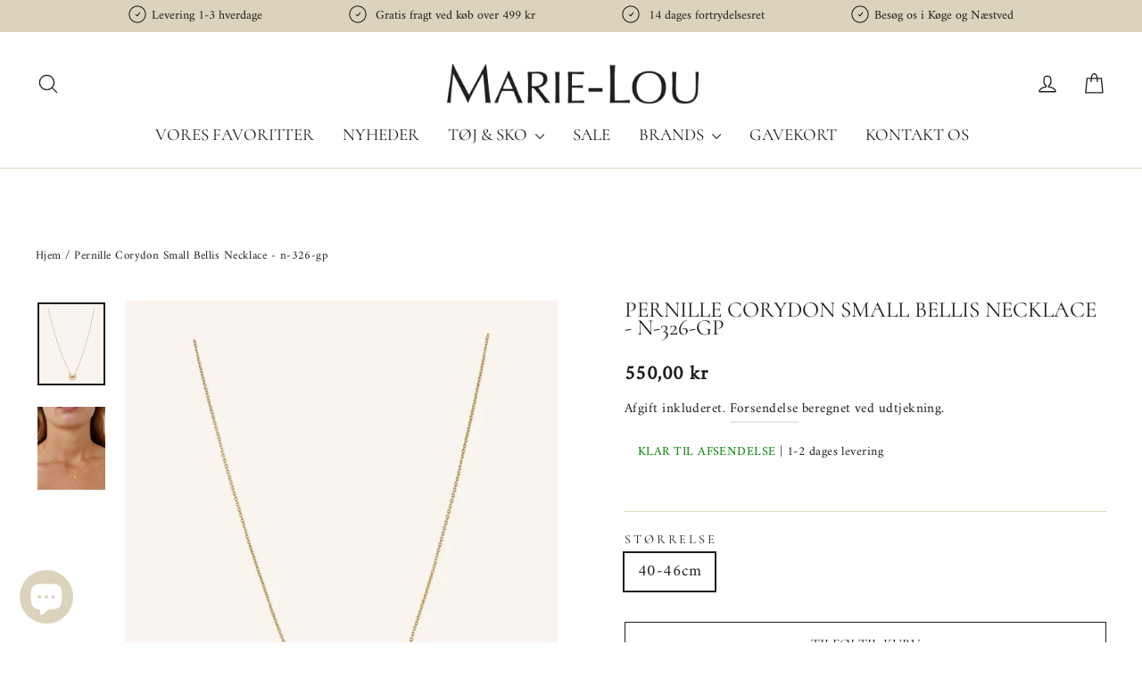

--- FILE ---
content_type: text/html; charset=utf-8
request_url: https://marie-lou.dk/products/pernille-corydon-small-bellis-necklace-n-326-gp
body_size: 33234
content:
<!doctype html>
<html class="no-js" lang="da" dir="ltr">
  
<head>
  <meta charset="utf-8">
  <meta http-equiv="X-UA-Compatible" content="IE=edge,chrome=1">
  <meta name="viewport" content="width=device-width,initial-scale=1">
  <meta name="theme-color" content="#dbd3bb">
  <link rel="canonical" href="https://marie-lou.dk/products/pernille-corydon-small-bellis-necklace-n-326-gp">
  <link rel="preconnect" href="https://cdn.shopify.com">
  <link rel="preconnect" href="https://fonts.shopifycdn.com">
  <link rel="dns-prefetch" href="https://productreviews.shopifycdn.com">
  <link rel="dns-prefetch" href="https://ajax.googleapis.com">
  <link rel="dns-prefetch" href="https://maps.googleapis.com">
  <link rel="dns-prefetch" href="https://maps.gstatic.com"><link rel="shortcut icon" href="//marie-lou.dk/cdn/shop/files/admin-ajax_1_32x32.png?v=1620153539" type="image/png" /><title>Pernille Corydon Small Bellis Necklace - n-326-gp
&ndash; Marie-Lou
</title>
<meta name="description" content="  SKU: n-326-gp Small Bellis Necklace Den smukke Small Bellis Necklace designet af Pernille Corydon er inspireret af den fine lille Bellis-blomst, som titter frem i de lyse måneder. Bellis-smykkerne er perfekte som en gave til én, du har kær. Den er produceret med certificeret genbrugssølv. Str.: 40-46 cm, justerbar"><meta property="og:site_name" content="Marie-Lou">
  <meta property="og:url" content="https://marie-lou.dk/products/pernille-corydon-small-bellis-necklace-n-326-gp">
  <meta property="og:title" content="Pernille Corydon Small Bellis Necklace - n-326-gp">
  <meta property="og:type" content="product">
  <meta property="og:description" content="  SKU: n-326-gp Small Bellis Necklace Den smukke Small Bellis Necklace designet af Pernille Corydon er inspireret af den fine lille Bellis-blomst, som titter frem i de lyse måneder. Bellis-smykkerne er perfekte som en gave til én, du har kær. Den er produceret med certificeret genbrugssølv. Str.: 40-46 cm, justerbar"><meta property="og:image" content="http://marie-lou.dk/cdn/shop/files/NytProjekt-2024-05-23T130829.590.jpg?v=1716462647">
    <meta property="og:image:secure_url" content="https://marie-lou.dk/cdn/shop/files/NytProjekt-2024-05-23T130829.590.jpg?v=1716462647">
    <meta property="og:image:width" content="800">
    <meta property="og:image:height" content="978"><meta name="twitter:site" content="@#">
  <meta name="twitter:card" content="summary_large_image">
  <meta name="twitter:title" content="Pernille Corydon Small Bellis Necklace - n-326-gp">
  <meta name="twitter:description" content="  SKU: n-326-gp Small Bellis Necklace Den smukke Small Bellis Necklace designet af Pernille Corydon er inspireret af den fine lille Bellis-blomst, som titter frem i de lyse måneder. Bellis-smykkerne er perfekte som en gave til én, du har kær. Den er produceret med certificeret genbrugssølv. Str.: 40-46 cm, justerbar">
<style data-shopify>@font-face {
  font-family: Cormorant;
  font-weight: 400;
  font-style: normal;
  font-display: swap;
  src: url("//marie-lou.dk/cdn/fonts/cormorant/cormorant_n4.bd66e8e0031690b46374315bd1c15a17a8dcd450.woff2") format("woff2"),
       url("//marie-lou.dk/cdn/fonts/cormorant/cormorant_n4.e5604516683cb4cc166c001f2ff5f387255e3b45.woff") format("woff");
}

  @font-face {
  font-family: Amiri;
  font-weight: 400;
  font-style: normal;
  font-display: swap;
  src: url("//marie-lou.dk/cdn/fonts/amiri/amiri_n4.fee8c3379b68ea3b9c7241a63b8a252071faad52.woff2") format("woff2"),
       url("//marie-lou.dk/cdn/fonts/amiri/amiri_n4.94cde4e18ec8ae53bf8f7240b84e1f76ce23772d.woff") format("woff");
}


  
  @font-face {
  font-family: Amiri;
  font-weight: 400;
  font-style: italic;
  font-display: swap;
  src: url("//marie-lou.dk/cdn/fonts/amiri/amiri_i4.95beacf234505f7529ea2b9b84305503763d41e2.woff2") format("woff2"),
       url("//marie-lou.dk/cdn/fonts/amiri/amiri_i4.8d0b215ae13ef2acc52deb9eff6cd2c66724cd2c.woff") format("woff");
}

  
</style><link rel="stylesheet" href="https://use.fontawesome.com/releases/v5.1.0/css/all.css">
  <link rel="stylesheet" href="https://maxcdn.bootstrapcdn.com/font-awesome/4.7.0/css/font-awesome.min.css">
  <link rel="stylesheet" href="https://cdnjs.cloudflare.com/ajax/libs/slick-carousel/1.9.0/slick.min.css">
  <link rel="stylesheet" href="https://cdnjs.cloudflare.com/ajax/libs/slick-carousel/1.9.0/slick-theme.min.css">
  <link href="//marie-lou.dk/cdn/shop/t/19/assets/theme.css?v=1548012247617945261768607167" rel="stylesheet" type="text/css" media="all" />
  <link href="//marie-lou.dk/cdn/shop/t/19/assets/custom.css?v=86416271468157584711761676836" rel="stylesheet" type="text/css" media="all" />
<style data-shopify>:root {
    --typeHeaderPrimary: Cormorant;
    --typeHeaderFallback: serif;
    --typeHeaderSize: 25px;
    --typeHeaderWeight: 400;
    --typeHeaderLineHeight: 0.8;
    --typeHeaderSpacing: 0.0em;

    --typeBasePrimary:Amiri;
    --typeBaseFallback:serif;
    --typeBaseSize: 18px;
    --typeBaseWeight: 400;
    --typeBaseLineHeight: 1.6;
    --typeBaseSpacing: 0.025em;

    --iconWeight: 3px;
    --iconLinecaps: round;
  }

  
.collection-hero__content:before,
  .hero__image-wrapper:before,
  .hero__media:before {
    background-image: linear-gradient(to bottom, rgba(219, 211, 187, 0.0) 0%, rgba(219, 211, 187, 0.0) 40%, rgba(255, 255, 255, 0.0) 100%);
  }

  .skrim__item-content .skrim__overlay:after {
    background-image: linear-gradient(to bottom, rgba(219, 211, 187, 0.0) 30%, rgba(255, 255, 255, 0.0) 100%);
  }

  .placeholder-content {
    background-image: linear-gradient(100deg, #ffffff 40%, #f7f7f7 63%, #ffffff 79%);
  }</style><script>
    document.documentElement.className = document.documentElement.className.replace('no-js', 'js');

    window.theme = window.theme || {};
    theme.routes = {
      home: "/",
      cart: "/cart.js",
      cartPage: "/cart",
      cartAdd: "/cart/add.js",
      cartChange: "/cart/change.js"
    };
    theme.strings = {
      soldOut: "Udsolgt ",
      unavailable: "Ikke tilgængelig ",
      inStockLabel: "På lager, klar til at sende ",
      stockLabel: "Lavt lager-[count] elementer tilbage ",
      willNotShipUntil: "Klar til at sende [date] ",
      willBeInStockAfter: "Tilbage i lager [date] ",
      waitingForStock: "Lagerbeholdning på vej ",
      cartSavings: "Din samlede besparelse er [savings]  ",
      cartEmpty: "Din vogn er tom i øjeblikket. ",
      cartTermsConfirmation: "Du skal være indforstået med de vilkår og vilkår for salg, der skal kontrolleres ",
      searchCollections: "Samlinger: ",
      searchPages: "Sider: ",
      searchArticles: "Artikler: "
    };
    theme.settings = {
      dynamicVariantsEnable: true,
      cartType: "drawer",
      isCustomerTemplate: false,
      moneyFormat: "{{amount_with_comma_separator}} kr",
      predictiveSearch: true,
      predictiveSearchType: "product,article,page,collection",
      quickView: false,
      themeName: 'Motion',
      themeVersion: "8.1.1"
    };
  </script>

  <script>window.performance && window.performance.mark && window.performance.mark('shopify.content_for_header.start');</script><meta name="google-site-verification" content="N9i_35nYRHOJTbUd2AMahBnPIGgEuNPu8gAv7unowgU">
<meta id="shopify-digital-wallet" name="shopify-digital-wallet" content="/56671404208/digital_wallets/dialog">
<meta name="shopify-checkout-api-token" content="987e3ba85a3d70dcf7560dfe1a752faa">
<link rel="alternate" type="application/json+oembed" href="https://marie-lou.dk/products/pernille-corydon-small-bellis-necklace-n-326-gp.oembed">
<script async="async" src="/checkouts/internal/preloads.js?locale=da-DK"></script>
<script id="apple-pay-shop-capabilities" type="application/json">{"shopId":56671404208,"countryCode":"DK","currencyCode":"DKK","merchantCapabilities":["supports3DS"],"merchantId":"gid:\/\/shopify\/Shop\/56671404208","merchantName":"Marie-Lou","requiredBillingContactFields":["postalAddress","email","phone"],"requiredShippingContactFields":["postalAddress","email","phone"],"shippingType":"shipping","supportedNetworks":["visa","maestro","masterCard","amex"],"total":{"type":"pending","label":"Marie-Lou","amount":"1.00"},"shopifyPaymentsEnabled":true,"supportsSubscriptions":true}</script>
<script id="shopify-features" type="application/json">{"accessToken":"987e3ba85a3d70dcf7560dfe1a752faa","betas":["rich-media-storefront-analytics"],"domain":"marie-lou.dk","predictiveSearch":true,"shopId":56671404208,"locale":"da"}</script>
<script>var Shopify = Shopify || {};
Shopify.shop = "marieloutest.myshopify.com";
Shopify.locale = "da";
Shopify.currency = {"active":"DKK","rate":"1.0"};
Shopify.country = "DK";
Shopify.theme = {"name":"29\/ 10 25 Rikke","id":189429547347,"schema_name":"Motion","schema_version":"8.1.1","theme_store_id":null,"role":"main"};
Shopify.theme.handle = "null";
Shopify.theme.style = {"id":null,"handle":null};
Shopify.cdnHost = "marie-lou.dk/cdn";
Shopify.routes = Shopify.routes || {};
Shopify.routes.root = "/";</script>
<script type="module">!function(o){(o.Shopify=o.Shopify||{}).modules=!0}(window);</script>
<script>!function(o){function n(){var o=[];function n(){o.push(Array.prototype.slice.apply(arguments))}return n.q=o,n}var t=o.Shopify=o.Shopify||{};t.loadFeatures=n(),t.autoloadFeatures=n()}(window);</script>
<script id="shop-js-analytics" type="application/json">{"pageType":"product"}</script>
<script defer="defer" async type="module" src="//marie-lou.dk/cdn/shopifycloud/shop-js/modules/v2/client.init-shop-cart-sync_C8w7Thf0.da.esm.js"></script>
<script defer="defer" async type="module" src="//marie-lou.dk/cdn/shopifycloud/shop-js/modules/v2/chunk.common_hABmsQwT.esm.js"></script>
<script type="module">
  await import("//marie-lou.dk/cdn/shopifycloud/shop-js/modules/v2/client.init-shop-cart-sync_C8w7Thf0.da.esm.js");
await import("//marie-lou.dk/cdn/shopifycloud/shop-js/modules/v2/chunk.common_hABmsQwT.esm.js");

  window.Shopify.SignInWithShop?.initShopCartSync?.({"fedCMEnabled":true,"windoidEnabled":true});

</script>
<script>(function() {
  var isLoaded = false;
  function asyncLoad() {
    if (isLoaded) return;
    isLoaded = true;
    var urls = ["https:\/\/dashboard.mailerlite.com\/shopify\/11536\/827259?shop=marieloutest.myshopify.com"];
    for (var i = 0; i < urls.length; i++) {
      var s = document.createElement('script');
      s.type = 'text/javascript';
      s.async = true;
      s.src = urls[i];
      var x = document.getElementsByTagName('script')[0];
      x.parentNode.insertBefore(s, x);
    }
  };
  if(window.attachEvent) {
    window.attachEvent('onload', asyncLoad);
  } else {
    window.addEventListener('load', asyncLoad, false);
  }
})();</script>
<script id="__st">var __st={"a":56671404208,"offset":3600,"reqid":"2f713e39-64ce-4aba-a5b7-eaf483a74da8-1768796327","pageurl":"marie-lou.dk\/products\/pernille-corydon-small-bellis-necklace-n-326-gp","u":"0f8b4f49eecd","p":"product","rtyp":"product","rid":9186010562899};</script>
<script>window.ShopifyPaypalV4VisibilityTracking = true;</script>
<script id="captcha-bootstrap">!function(){'use strict';const t='contact',e='account',n='new_comment',o=[[t,t],['blogs',n],['comments',n],[t,'customer']],c=[[e,'customer_login'],[e,'guest_login'],[e,'recover_customer_password'],[e,'create_customer']],r=t=>t.map((([t,e])=>`form[action*='/${t}']:not([data-nocaptcha='true']) input[name='form_type'][value='${e}']`)).join(','),a=t=>()=>t?[...document.querySelectorAll(t)].map((t=>t.form)):[];function s(){const t=[...o],e=r(t);return a(e)}const i='password',u='form_key',d=['recaptcha-v3-token','g-recaptcha-response','h-captcha-response',i],f=()=>{try{return window.sessionStorage}catch{return}},m='__shopify_v',_=t=>t.elements[u];function p(t,e,n=!1){try{const o=window.sessionStorage,c=JSON.parse(o.getItem(e)),{data:r}=function(t){const{data:e,action:n}=t;return t[m]||n?{data:e,action:n}:{data:t,action:n}}(c);for(const[e,n]of Object.entries(r))t.elements[e]&&(t.elements[e].value=n);n&&o.removeItem(e)}catch(o){console.error('form repopulation failed',{error:o})}}const l='form_type',E='cptcha';function T(t){t.dataset[E]=!0}const w=window,h=w.document,L='Shopify',v='ce_forms',y='captcha';let A=!1;((t,e)=>{const n=(g='f06e6c50-85a8-45c8-87d0-21a2b65856fe',I='https://cdn.shopify.com/shopifycloud/storefront-forms-hcaptcha/ce_storefront_forms_captcha_hcaptcha.v1.5.2.iife.js',D={infoText:'Beskyttet af hCaptcha',privacyText:'Beskyttelse af persondata',termsText:'Vilkår'},(t,e,n)=>{const o=w[L][v],c=o.bindForm;if(c)return c(t,g,e,D).then(n);var r;o.q.push([[t,g,e,D],n]),r=I,A||(h.body.append(Object.assign(h.createElement('script'),{id:'captcha-provider',async:!0,src:r})),A=!0)});var g,I,D;w[L]=w[L]||{},w[L][v]=w[L][v]||{},w[L][v].q=[],w[L][y]=w[L][y]||{},w[L][y].protect=function(t,e){n(t,void 0,e),T(t)},Object.freeze(w[L][y]),function(t,e,n,w,h,L){const[v,y,A,g]=function(t,e,n){const i=e?o:[],u=t?c:[],d=[...i,...u],f=r(d),m=r(i),_=r(d.filter((([t,e])=>n.includes(e))));return[a(f),a(m),a(_),s()]}(w,h,L),I=t=>{const e=t.target;return e instanceof HTMLFormElement?e:e&&e.form},D=t=>v().includes(t);t.addEventListener('submit',(t=>{const e=I(t);if(!e)return;const n=D(e)&&!e.dataset.hcaptchaBound&&!e.dataset.recaptchaBound,o=_(e),c=g().includes(e)&&(!o||!o.value);(n||c)&&t.preventDefault(),c&&!n&&(function(t){try{if(!f())return;!function(t){const e=f();if(!e)return;const n=_(t);if(!n)return;const o=n.value;o&&e.removeItem(o)}(t);const e=Array.from(Array(32),(()=>Math.random().toString(36)[2])).join('');!function(t,e){_(t)||t.append(Object.assign(document.createElement('input'),{type:'hidden',name:u})),t.elements[u].value=e}(t,e),function(t,e){const n=f();if(!n)return;const o=[...t.querySelectorAll(`input[type='${i}']`)].map((({name:t})=>t)),c=[...d,...o],r={};for(const[a,s]of new FormData(t).entries())c.includes(a)||(r[a]=s);n.setItem(e,JSON.stringify({[m]:1,action:t.action,data:r}))}(t,e)}catch(e){console.error('failed to persist form',e)}}(e),e.submit())}));const S=(t,e)=>{t&&!t.dataset[E]&&(n(t,e.some((e=>e===t))),T(t))};for(const o of['focusin','change'])t.addEventListener(o,(t=>{const e=I(t);D(e)&&S(e,y())}));const B=e.get('form_key'),M=e.get(l),P=B&&M;t.addEventListener('DOMContentLoaded',(()=>{const t=y();if(P)for(const e of t)e.elements[l].value===M&&p(e,B);[...new Set([...A(),...v().filter((t=>'true'===t.dataset.shopifyCaptcha))])].forEach((e=>S(e,t)))}))}(h,new URLSearchParams(w.location.search),n,t,e,['guest_login'])})(!0,!0)}();</script>
<script integrity="sha256-4kQ18oKyAcykRKYeNunJcIwy7WH5gtpwJnB7kiuLZ1E=" data-source-attribution="shopify.loadfeatures" defer="defer" src="//marie-lou.dk/cdn/shopifycloud/storefront/assets/storefront/load_feature-a0a9edcb.js" crossorigin="anonymous"></script>
<script data-source-attribution="shopify.dynamic_checkout.dynamic.init">var Shopify=Shopify||{};Shopify.PaymentButton=Shopify.PaymentButton||{isStorefrontPortableWallets:!0,init:function(){window.Shopify.PaymentButton.init=function(){};var t=document.createElement("script");t.src="https://marie-lou.dk/cdn/shopifycloud/portable-wallets/latest/portable-wallets.da.js",t.type="module",document.head.appendChild(t)}};
</script>
<script data-source-attribution="shopify.dynamic_checkout.buyer_consent">
  function portableWalletsHideBuyerConsent(e){var t=document.getElementById("shopify-buyer-consent"),n=document.getElementById("shopify-subscription-policy-button");t&&n&&(t.classList.add("hidden"),t.setAttribute("aria-hidden","true"),n.removeEventListener("click",e))}function portableWalletsShowBuyerConsent(e){var t=document.getElementById("shopify-buyer-consent"),n=document.getElementById("shopify-subscription-policy-button");t&&n&&(t.classList.remove("hidden"),t.removeAttribute("aria-hidden"),n.addEventListener("click",e))}window.Shopify?.PaymentButton&&(window.Shopify.PaymentButton.hideBuyerConsent=portableWalletsHideBuyerConsent,window.Shopify.PaymentButton.showBuyerConsent=portableWalletsShowBuyerConsent);
</script>
<script>
  function portableWalletsCleanup(e){e&&e.src&&console.error("Failed to load portable wallets script "+e.src);var t=document.querySelectorAll("shopify-accelerated-checkout .shopify-payment-button__skeleton, shopify-accelerated-checkout-cart .wallet-cart-button__skeleton"),e=document.getElementById("shopify-buyer-consent");for(let e=0;e<t.length;e++)t[e].remove();e&&e.remove()}function portableWalletsNotLoadedAsModule(e){e instanceof ErrorEvent&&"string"==typeof e.message&&e.message.includes("import.meta")&&"string"==typeof e.filename&&e.filename.includes("portable-wallets")&&(window.removeEventListener("error",portableWalletsNotLoadedAsModule),window.Shopify.PaymentButton.failedToLoad=e,"loading"===document.readyState?document.addEventListener("DOMContentLoaded",window.Shopify.PaymentButton.init):window.Shopify.PaymentButton.init())}window.addEventListener("error",portableWalletsNotLoadedAsModule);
</script>

<script type="module" src="https://marie-lou.dk/cdn/shopifycloud/portable-wallets/latest/portable-wallets.da.js" onError="portableWalletsCleanup(this)" crossorigin="anonymous"></script>
<script nomodule>
  document.addEventListener("DOMContentLoaded", portableWalletsCleanup);
</script>

<script id='scb4127' type='text/javascript' async='' src='https://marie-lou.dk/cdn/shopifycloud/privacy-banner/storefront-banner.js'></script><link id="shopify-accelerated-checkout-styles" rel="stylesheet" media="screen" href="https://marie-lou.dk/cdn/shopifycloud/portable-wallets/latest/accelerated-checkout-backwards-compat.css" crossorigin="anonymous">
<style id="shopify-accelerated-checkout-cart">
        #shopify-buyer-consent {
  margin-top: 1em;
  display: inline-block;
  width: 100%;
}

#shopify-buyer-consent.hidden {
  display: none;
}

#shopify-subscription-policy-button {
  background: none;
  border: none;
  padding: 0;
  text-decoration: underline;
  font-size: inherit;
  cursor: pointer;
}

#shopify-subscription-policy-button::before {
  box-shadow: none;
}

      </style>

<script>window.performance && window.performance.mark && window.performance.mark('shopify.content_for_header.end');</script>

  <script src="//marie-lou.dk/cdn/shop/t/19/assets/vendor-scripts-v13.js" defer="defer"></script><script src="//marie-lou.dk/cdn/shop/t/19/assets/theme.min.js?v=153509697888759089071761676836" defer="defer"></script>
  <script src="https://ajax.googleapis.com/ajax/libs/jquery/3.5.1/jquery.min.js"></script>
  <script src="https://maxcdn.bootstrapcdn.com/bootstrap/3.4.1/js/bootstrap.min.js"></script>
  <script src="https://cdnjs.cloudflare.com/ajax/libs/popper.js/1.12.9/umd/popper.min.js"></script>
  <script src="https://cdnjs.cloudflare.com/ajax/libs/slick-carousel/1.9.0/slick.min.js"></script>
  <script src="//marie-lou.dk/cdn/shop/t/19/assets/ajaxinate.min.js?v=184280457900856627781761676836" type="text/javascript"></script>
<script src="https://cdn.shopify.com/extensions/7bc9bb47-adfa-4267-963e-cadee5096caf/inbox-1252/assets/inbox-chat-loader.js" type="text/javascript" defer="defer"></script>
<link href="https://monorail-edge.shopifysvc.com" rel="dns-prefetch">
<script>(function(){if ("sendBeacon" in navigator && "performance" in window) {try {var session_token_from_headers = performance.getEntriesByType('navigation')[0].serverTiming.find(x => x.name == '_s').description;} catch {var session_token_from_headers = undefined;}var session_cookie_matches = document.cookie.match(/_shopify_s=([^;]*)/);var session_token_from_cookie = session_cookie_matches && session_cookie_matches.length === 2 ? session_cookie_matches[1] : "";var session_token = session_token_from_headers || session_token_from_cookie || "";function handle_abandonment_event(e) {var entries = performance.getEntries().filter(function(entry) {return /monorail-edge.shopifysvc.com/.test(entry.name);});if (!window.abandonment_tracked && entries.length === 0) {window.abandonment_tracked = true;var currentMs = Date.now();var navigation_start = performance.timing.navigationStart;var payload = {shop_id: 56671404208,url: window.location.href,navigation_start,duration: currentMs - navigation_start,session_token,page_type: "product"};window.navigator.sendBeacon("https://monorail-edge.shopifysvc.com/v1/produce", JSON.stringify({schema_id: "online_store_buyer_site_abandonment/1.1",payload: payload,metadata: {event_created_at_ms: currentMs,event_sent_at_ms: currentMs}}));}}window.addEventListener('pagehide', handle_abandonment_event);}}());</script>
<script id="web-pixels-manager-setup">(function e(e,d,r,n,o){if(void 0===o&&(o={}),!Boolean(null===(a=null===(i=window.Shopify)||void 0===i?void 0:i.analytics)||void 0===a?void 0:a.replayQueue)){var i,a;window.Shopify=window.Shopify||{};var t=window.Shopify;t.analytics=t.analytics||{};var s=t.analytics;s.replayQueue=[],s.publish=function(e,d,r){return s.replayQueue.push([e,d,r]),!0};try{self.performance.mark("wpm:start")}catch(e){}var l=function(){var e={modern:/Edge?\/(1{2}[4-9]|1[2-9]\d|[2-9]\d{2}|\d{4,})\.\d+(\.\d+|)|Firefox\/(1{2}[4-9]|1[2-9]\d|[2-9]\d{2}|\d{4,})\.\d+(\.\d+|)|Chrom(ium|e)\/(9{2}|\d{3,})\.\d+(\.\d+|)|(Maci|X1{2}).+ Version\/(15\.\d+|(1[6-9]|[2-9]\d|\d{3,})\.\d+)([,.]\d+|)( \(\w+\)|)( Mobile\/\w+|) Safari\/|Chrome.+OPR\/(9{2}|\d{3,})\.\d+\.\d+|(CPU[ +]OS|iPhone[ +]OS|CPU[ +]iPhone|CPU IPhone OS|CPU iPad OS)[ +]+(15[._]\d+|(1[6-9]|[2-9]\d|\d{3,})[._]\d+)([._]\d+|)|Android:?[ /-](13[3-9]|1[4-9]\d|[2-9]\d{2}|\d{4,})(\.\d+|)(\.\d+|)|Android.+Firefox\/(13[5-9]|1[4-9]\d|[2-9]\d{2}|\d{4,})\.\d+(\.\d+|)|Android.+Chrom(ium|e)\/(13[3-9]|1[4-9]\d|[2-9]\d{2}|\d{4,})\.\d+(\.\d+|)|SamsungBrowser\/([2-9]\d|\d{3,})\.\d+/,legacy:/Edge?\/(1[6-9]|[2-9]\d|\d{3,})\.\d+(\.\d+|)|Firefox\/(5[4-9]|[6-9]\d|\d{3,})\.\d+(\.\d+|)|Chrom(ium|e)\/(5[1-9]|[6-9]\d|\d{3,})\.\d+(\.\d+|)([\d.]+$|.*Safari\/(?![\d.]+ Edge\/[\d.]+$))|(Maci|X1{2}).+ Version\/(10\.\d+|(1[1-9]|[2-9]\d|\d{3,})\.\d+)([,.]\d+|)( \(\w+\)|)( Mobile\/\w+|) Safari\/|Chrome.+OPR\/(3[89]|[4-9]\d|\d{3,})\.\d+\.\d+|(CPU[ +]OS|iPhone[ +]OS|CPU[ +]iPhone|CPU IPhone OS|CPU iPad OS)[ +]+(10[._]\d+|(1[1-9]|[2-9]\d|\d{3,})[._]\d+)([._]\d+|)|Android:?[ /-](13[3-9]|1[4-9]\d|[2-9]\d{2}|\d{4,})(\.\d+|)(\.\d+|)|Mobile Safari.+OPR\/([89]\d|\d{3,})\.\d+\.\d+|Android.+Firefox\/(13[5-9]|1[4-9]\d|[2-9]\d{2}|\d{4,})\.\d+(\.\d+|)|Android.+Chrom(ium|e)\/(13[3-9]|1[4-9]\d|[2-9]\d{2}|\d{4,})\.\d+(\.\d+|)|Android.+(UC? ?Browser|UCWEB|U3)[ /]?(15\.([5-9]|\d{2,})|(1[6-9]|[2-9]\d|\d{3,})\.\d+)\.\d+|SamsungBrowser\/(5\.\d+|([6-9]|\d{2,})\.\d+)|Android.+MQ{2}Browser\/(14(\.(9|\d{2,})|)|(1[5-9]|[2-9]\d|\d{3,})(\.\d+|))(\.\d+|)|K[Aa][Ii]OS\/(3\.\d+|([4-9]|\d{2,})\.\d+)(\.\d+|)/},d=e.modern,r=e.legacy,n=navigator.userAgent;return n.match(d)?"modern":n.match(r)?"legacy":"unknown"}(),u="modern"===l?"modern":"legacy",c=(null!=n?n:{modern:"",legacy:""})[u],f=function(e){return[e.baseUrl,"/wpm","/b",e.hashVersion,"modern"===e.buildTarget?"m":"l",".js"].join("")}({baseUrl:d,hashVersion:r,buildTarget:u}),m=function(e){var d=e.version,r=e.bundleTarget,n=e.surface,o=e.pageUrl,i=e.monorailEndpoint;return{emit:function(e){var a=e.status,t=e.errorMsg,s=(new Date).getTime(),l=JSON.stringify({metadata:{event_sent_at_ms:s},events:[{schema_id:"web_pixels_manager_load/3.1",payload:{version:d,bundle_target:r,page_url:o,status:a,surface:n,error_msg:t},metadata:{event_created_at_ms:s}}]});if(!i)return console&&console.warn&&console.warn("[Web Pixels Manager] No Monorail endpoint provided, skipping logging."),!1;try{return self.navigator.sendBeacon.bind(self.navigator)(i,l)}catch(e){}var u=new XMLHttpRequest;try{return u.open("POST",i,!0),u.setRequestHeader("Content-Type","text/plain"),u.send(l),!0}catch(e){return console&&console.warn&&console.warn("[Web Pixels Manager] Got an unhandled error while logging to Monorail."),!1}}}}({version:r,bundleTarget:l,surface:e.surface,pageUrl:self.location.href,monorailEndpoint:e.monorailEndpoint});try{o.browserTarget=l,function(e){var d=e.src,r=e.async,n=void 0===r||r,o=e.onload,i=e.onerror,a=e.sri,t=e.scriptDataAttributes,s=void 0===t?{}:t,l=document.createElement("script"),u=document.querySelector("head"),c=document.querySelector("body");if(l.async=n,l.src=d,a&&(l.integrity=a,l.crossOrigin="anonymous"),s)for(var f in s)if(Object.prototype.hasOwnProperty.call(s,f))try{l.dataset[f]=s[f]}catch(e){}if(o&&l.addEventListener("load",o),i&&l.addEventListener("error",i),u)u.appendChild(l);else{if(!c)throw new Error("Did not find a head or body element to append the script");c.appendChild(l)}}({src:f,async:!0,onload:function(){if(!function(){var e,d;return Boolean(null===(d=null===(e=window.Shopify)||void 0===e?void 0:e.analytics)||void 0===d?void 0:d.initialized)}()){var d=window.webPixelsManager.init(e)||void 0;if(d){var r=window.Shopify.analytics;r.replayQueue.forEach((function(e){var r=e[0],n=e[1],o=e[2];d.publishCustomEvent(r,n,o)})),r.replayQueue=[],r.publish=d.publishCustomEvent,r.visitor=d.visitor,r.initialized=!0}}},onerror:function(){return m.emit({status:"failed",errorMsg:"".concat(f," has failed to load")})},sri:function(e){var d=/^sha384-[A-Za-z0-9+/=]+$/;return"string"==typeof e&&d.test(e)}(c)?c:"",scriptDataAttributes:o}),m.emit({status:"loading"})}catch(e){m.emit({status:"failed",errorMsg:(null==e?void 0:e.message)||"Unknown error"})}}})({shopId: 56671404208,storefrontBaseUrl: "https://marie-lou.dk",extensionsBaseUrl: "https://extensions.shopifycdn.com/cdn/shopifycloud/web-pixels-manager",monorailEndpoint: "https://monorail-edge.shopifysvc.com/unstable/produce_batch",surface: "storefront-renderer",enabledBetaFlags: ["2dca8a86"],webPixelsConfigList: [{"id":"905871699","configuration":"{\"config\":\"{\\\"google_tag_ids\\\":[\\\"G-R5CGV0ZGVL\\\",\\\"GT-MR5CJRV\\\"],\\\"target_country\\\":\\\"DK\\\",\\\"gtag_events\\\":[{\\\"type\\\":\\\"search\\\",\\\"action_label\\\":\\\"G-R5CGV0ZGVL\\\"},{\\\"type\\\":\\\"begin_checkout\\\",\\\"action_label\\\":\\\"G-R5CGV0ZGVL\\\"},{\\\"type\\\":\\\"view_item\\\",\\\"action_label\\\":[\\\"G-R5CGV0ZGVL\\\",\\\"MC-0S3FH8PBW0\\\"]},{\\\"type\\\":\\\"purchase\\\",\\\"action_label\\\":[\\\"G-R5CGV0ZGVL\\\",\\\"MC-0S3FH8PBW0\\\"]},{\\\"type\\\":\\\"page_view\\\",\\\"action_label\\\":[\\\"G-R5CGV0ZGVL\\\",\\\"MC-0S3FH8PBW0\\\"]},{\\\"type\\\":\\\"add_payment_info\\\",\\\"action_label\\\":\\\"G-R5CGV0ZGVL\\\"},{\\\"type\\\":\\\"add_to_cart\\\",\\\"action_label\\\":\\\"G-R5CGV0ZGVL\\\"}],\\\"enable_monitoring_mode\\\":false}\"}","eventPayloadVersion":"v1","runtimeContext":"OPEN","scriptVersion":"b2a88bafab3e21179ed38636efcd8a93","type":"APP","apiClientId":1780363,"privacyPurposes":[],"dataSharingAdjustments":{"protectedCustomerApprovalScopes":["read_customer_address","read_customer_email","read_customer_name","read_customer_personal_data","read_customer_phone"]}},{"id":"256377171","configuration":"{\"pixel_id\":\"334704767518663\",\"pixel_type\":\"facebook_pixel\",\"metaapp_system_user_token\":\"-\"}","eventPayloadVersion":"v1","runtimeContext":"OPEN","scriptVersion":"ca16bc87fe92b6042fbaa3acc2fbdaa6","type":"APP","apiClientId":2329312,"privacyPurposes":["ANALYTICS","MARKETING","SALE_OF_DATA"],"dataSharingAdjustments":{"protectedCustomerApprovalScopes":["read_customer_address","read_customer_email","read_customer_name","read_customer_personal_data","read_customer_phone"]}},{"id":"shopify-app-pixel","configuration":"{}","eventPayloadVersion":"v1","runtimeContext":"STRICT","scriptVersion":"0450","apiClientId":"shopify-pixel","type":"APP","privacyPurposes":["ANALYTICS","MARKETING"]},{"id":"shopify-custom-pixel","eventPayloadVersion":"v1","runtimeContext":"LAX","scriptVersion":"0450","apiClientId":"shopify-pixel","type":"CUSTOM","privacyPurposes":["ANALYTICS","MARKETING"]}],isMerchantRequest: false,initData: {"shop":{"name":"Marie-Lou","paymentSettings":{"currencyCode":"DKK"},"myshopifyDomain":"marieloutest.myshopify.com","countryCode":"DK","storefrontUrl":"https:\/\/marie-lou.dk"},"customer":null,"cart":null,"checkout":null,"productVariants":[{"price":{"amount":550.0,"currencyCode":"DKK"},"product":{"title":"Pernille Corydon Small Bellis Necklace - n-326-gp","vendor":"Pernille Corydon","id":"9186010562899","untranslatedTitle":"Pernille Corydon Small Bellis Necklace - n-326-gp","url":"\/products\/pernille-corydon-small-bellis-necklace-n-326-gp","type":"smykker"},"id":"48688717037907","image":{"src":"\/\/marie-lou.dk\/cdn\/shop\/files\/NytProjekt-2024-05-23T130829.590.jpg?v=1716462647"},"sku":"M21234S","title":"40-46cm","untranslatedTitle":"40-46cm"}],"purchasingCompany":null},},"https://marie-lou.dk/cdn","fcfee988w5aeb613cpc8e4bc33m6693e112",{"modern":"","legacy":""},{"shopId":"56671404208","storefrontBaseUrl":"https:\/\/marie-lou.dk","extensionBaseUrl":"https:\/\/extensions.shopifycdn.com\/cdn\/shopifycloud\/web-pixels-manager","surface":"storefront-renderer","enabledBetaFlags":"[\"2dca8a86\"]","isMerchantRequest":"false","hashVersion":"fcfee988w5aeb613cpc8e4bc33m6693e112","publish":"custom","events":"[[\"page_viewed\",{}],[\"product_viewed\",{\"productVariant\":{\"price\":{\"amount\":550.0,\"currencyCode\":\"DKK\"},\"product\":{\"title\":\"Pernille Corydon Small Bellis Necklace - n-326-gp\",\"vendor\":\"Pernille Corydon\",\"id\":\"9186010562899\",\"untranslatedTitle\":\"Pernille Corydon Small Bellis Necklace - n-326-gp\",\"url\":\"\/products\/pernille-corydon-small-bellis-necklace-n-326-gp\",\"type\":\"smykker\"},\"id\":\"48688717037907\",\"image\":{\"src\":\"\/\/marie-lou.dk\/cdn\/shop\/files\/NytProjekt-2024-05-23T130829.590.jpg?v=1716462647\"},\"sku\":\"M21234S\",\"title\":\"40-46cm\",\"untranslatedTitle\":\"40-46cm\"}}]]"});</script><script>
  window.ShopifyAnalytics = window.ShopifyAnalytics || {};
  window.ShopifyAnalytics.meta = window.ShopifyAnalytics.meta || {};
  window.ShopifyAnalytics.meta.currency = 'DKK';
  var meta = {"product":{"id":9186010562899,"gid":"gid:\/\/shopify\/Product\/9186010562899","vendor":"Pernille Corydon","type":"smykker","handle":"pernille-corydon-small-bellis-necklace-n-326-gp","variants":[{"id":48688717037907,"price":55000,"name":"Pernille Corydon Small Bellis Necklace - n-326-gp - 40-46cm","public_title":"40-46cm","sku":"M21234S"}],"remote":false},"page":{"pageType":"product","resourceType":"product","resourceId":9186010562899,"requestId":"2f713e39-64ce-4aba-a5b7-eaf483a74da8-1768796327"}};
  for (var attr in meta) {
    window.ShopifyAnalytics.meta[attr] = meta[attr];
  }
</script>
<script class="analytics">
  (function () {
    var customDocumentWrite = function(content) {
      var jquery = null;

      if (window.jQuery) {
        jquery = window.jQuery;
      } else if (window.Checkout && window.Checkout.$) {
        jquery = window.Checkout.$;
      }

      if (jquery) {
        jquery('body').append(content);
      }
    };

    var hasLoggedConversion = function(token) {
      if (token) {
        return document.cookie.indexOf('loggedConversion=' + token) !== -1;
      }
      return false;
    }

    var setCookieIfConversion = function(token) {
      if (token) {
        var twoMonthsFromNow = new Date(Date.now());
        twoMonthsFromNow.setMonth(twoMonthsFromNow.getMonth() + 2);

        document.cookie = 'loggedConversion=' + token + '; expires=' + twoMonthsFromNow;
      }
    }

    var trekkie = window.ShopifyAnalytics.lib = window.trekkie = window.trekkie || [];
    if (trekkie.integrations) {
      return;
    }
    trekkie.methods = [
      'identify',
      'page',
      'ready',
      'track',
      'trackForm',
      'trackLink'
    ];
    trekkie.factory = function(method) {
      return function() {
        var args = Array.prototype.slice.call(arguments);
        args.unshift(method);
        trekkie.push(args);
        return trekkie;
      };
    };
    for (var i = 0; i < trekkie.methods.length; i++) {
      var key = trekkie.methods[i];
      trekkie[key] = trekkie.factory(key);
    }
    trekkie.load = function(config) {
      trekkie.config = config || {};
      trekkie.config.initialDocumentCookie = document.cookie;
      var first = document.getElementsByTagName('script')[0];
      var script = document.createElement('script');
      script.type = 'text/javascript';
      script.onerror = function(e) {
        var scriptFallback = document.createElement('script');
        scriptFallback.type = 'text/javascript';
        scriptFallback.onerror = function(error) {
                var Monorail = {
      produce: function produce(monorailDomain, schemaId, payload) {
        var currentMs = new Date().getTime();
        var event = {
          schema_id: schemaId,
          payload: payload,
          metadata: {
            event_created_at_ms: currentMs,
            event_sent_at_ms: currentMs
          }
        };
        return Monorail.sendRequest("https://" + monorailDomain + "/v1/produce", JSON.stringify(event));
      },
      sendRequest: function sendRequest(endpointUrl, payload) {
        // Try the sendBeacon API
        if (window && window.navigator && typeof window.navigator.sendBeacon === 'function' && typeof window.Blob === 'function' && !Monorail.isIos12()) {
          var blobData = new window.Blob([payload], {
            type: 'text/plain'
          });

          if (window.navigator.sendBeacon(endpointUrl, blobData)) {
            return true;
          } // sendBeacon was not successful

        } // XHR beacon

        var xhr = new XMLHttpRequest();

        try {
          xhr.open('POST', endpointUrl);
          xhr.setRequestHeader('Content-Type', 'text/plain');
          xhr.send(payload);
        } catch (e) {
          console.log(e);
        }

        return false;
      },
      isIos12: function isIos12() {
        return window.navigator.userAgent.lastIndexOf('iPhone; CPU iPhone OS 12_') !== -1 || window.navigator.userAgent.lastIndexOf('iPad; CPU OS 12_') !== -1;
      }
    };
    Monorail.produce('monorail-edge.shopifysvc.com',
      'trekkie_storefront_load_errors/1.1',
      {shop_id: 56671404208,
      theme_id: 189429547347,
      app_name: "storefront",
      context_url: window.location.href,
      source_url: "//marie-lou.dk/cdn/s/trekkie.storefront.cd680fe47e6c39ca5d5df5f0a32d569bc48c0f27.min.js"});

        };
        scriptFallback.async = true;
        scriptFallback.src = '//marie-lou.dk/cdn/s/trekkie.storefront.cd680fe47e6c39ca5d5df5f0a32d569bc48c0f27.min.js';
        first.parentNode.insertBefore(scriptFallback, first);
      };
      script.async = true;
      script.src = '//marie-lou.dk/cdn/s/trekkie.storefront.cd680fe47e6c39ca5d5df5f0a32d569bc48c0f27.min.js';
      first.parentNode.insertBefore(script, first);
    };
    trekkie.load(
      {"Trekkie":{"appName":"storefront","development":false,"defaultAttributes":{"shopId":56671404208,"isMerchantRequest":null,"themeId":189429547347,"themeCityHash":"12843990647993785533","contentLanguage":"da","currency":"DKK","eventMetadataId":"666a98bd-1141-4991-a7b1-9b0493dc7f2c"},"isServerSideCookieWritingEnabled":true,"monorailRegion":"shop_domain","enabledBetaFlags":["65f19447"]},"Session Attribution":{},"S2S":{"facebookCapiEnabled":true,"source":"trekkie-storefront-renderer","apiClientId":580111}}
    );

    var loaded = false;
    trekkie.ready(function() {
      if (loaded) return;
      loaded = true;

      window.ShopifyAnalytics.lib = window.trekkie;

      var originalDocumentWrite = document.write;
      document.write = customDocumentWrite;
      try { window.ShopifyAnalytics.merchantGoogleAnalytics.call(this); } catch(error) {};
      document.write = originalDocumentWrite;

      window.ShopifyAnalytics.lib.page(null,{"pageType":"product","resourceType":"product","resourceId":9186010562899,"requestId":"2f713e39-64ce-4aba-a5b7-eaf483a74da8-1768796327","shopifyEmitted":true});

      var match = window.location.pathname.match(/checkouts\/(.+)\/(thank_you|post_purchase)/)
      var token = match? match[1]: undefined;
      if (!hasLoggedConversion(token)) {
        setCookieIfConversion(token);
        window.ShopifyAnalytics.lib.track("Viewed Product",{"currency":"DKK","variantId":48688717037907,"productId":9186010562899,"productGid":"gid:\/\/shopify\/Product\/9186010562899","name":"Pernille Corydon Small Bellis Necklace - n-326-gp - 40-46cm","price":"550.00","sku":"M21234S","brand":"Pernille Corydon","variant":"40-46cm","category":"smykker","nonInteraction":true,"remote":false},undefined,undefined,{"shopifyEmitted":true});
      window.ShopifyAnalytics.lib.track("monorail:\/\/trekkie_storefront_viewed_product\/1.1",{"currency":"DKK","variantId":48688717037907,"productId":9186010562899,"productGid":"gid:\/\/shopify\/Product\/9186010562899","name":"Pernille Corydon Small Bellis Necklace - n-326-gp - 40-46cm","price":"550.00","sku":"M21234S","brand":"Pernille Corydon","variant":"40-46cm","category":"smykker","nonInteraction":true,"remote":false,"referer":"https:\/\/marie-lou.dk\/products\/pernille-corydon-small-bellis-necklace-n-326-gp"});
      }
    });


        var eventsListenerScript = document.createElement('script');
        eventsListenerScript.async = true;
        eventsListenerScript.src = "//marie-lou.dk/cdn/shopifycloud/storefront/assets/shop_events_listener-3da45d37.js";
        document.getElementsByTagName('head')[0].appendChild(eventsListenerScript);

})();</script>
<script
  defer
  src="https://marie-lou.dk/cdn/shopifycloud/perf-kit/shopify-perf-kit-3.0.4.min.js"
  data-application="storefront-renderer"
  data-shop-id="56671404208"
  data-render-region="gcp-us-east1"
  data-page-type="product"
  data-theme-instance-id="189429547347"
  data-theme-name="Motion"
  data-theme-version="8.1.1"
  data-monorail-region="shop_domain"
  data-resource-timing-sampling-rate="10"
  data-shs="true"
  data-shs-beacon="true"
  data-shs-export-with-fetch="true"
  data-shs-logs-sample-rate="1"
  data-shs-beacon-endpoint="https://marie-lou.dk/api/collect"
></script>
</head>

<body class="template-product" data-transitions="false" data-type_header_capitalize="true" data-type_base_accent_transform="false" data-type_header_accent_transform="true" data-animate_sections="false" data-animate_underlines="false" data-animate_buttons="true" data-animate_images="false" data-animate_page_transition_style="page-slide-reveal-down" data-type_header_text_alignment="true" data-animate_images_style="zoom-fade">

  

  <a class="in-page-link visually-hidden skip-link" href="#MainContent">Spring til indhold </a>

  <div id="PageContainer" class="page-container">
    <div class="transition-body"><div id="shopify-section-annoncemnt" class="shopify-section"><meta name="viewport" content="width=device-width, initial-scale=1">



  
<div class="page-width global-sp desktop-annoument">


  
  
  <div class="icon-1">
    
    <p class="far fa-check"><img src="https://cdn.shopify.com/s/files/1/0566/7140/4208/files/B28C16A0-AA07-4806-9933-1FF03ED74570_cbc1a9fc-5a47-4f63-9b69-6f52303ab4bd.png?v=1646135574">Levering 1-3 hverdage</p>
    
    <p class="far fa-truck-couch"><img src="https://cdn.shopify.com/s/files/1/0566/7140/4208/files/B28C16A0-AA07-4806-9933-1FF03ED74570_cbc1a9fc-5a47-4f63-9b69-6f52303ab4bd.png?v=1646135574"> Gratis fragt ved køb over 499 kr</p>
    
    <p class="far fa-undo-alt"><img src="https://cdn.shopify.com/s/files/1/0566/7140/4208/files/B28C16A0-AA07-4806-9933-1FF03ED74570_cbc1a9fc-5a47-4f63-9b69-6f52303ab4bd.png?v=1646135574"> 14 dages fortrydelsesret</p>
    
    <p class="far fa-undo-alt mm-tt"> <img src="https://cdn.shopify.com/s/files/1/0566/7140/4208/files/B28C16A0-AA07-4806-9933-1FF03ED74570_cbc1a9fc-5a47-4f63-9b69-6f52303ab4bd.png?v=1646135574">Besøg os i Køge og Næstved</p>
    
  </div>



</div>

<div class="page-width mobile-annoument">
  
  
  <div class="icon-1">
    
    <p class="sp-check mySlides"><img src="https://cdn.shopify.com/s/files/1/0566/7140/4208/files/B28C16A0-AA07-4806-9933-1FF03ED74570_cbc1a9fc-5a47-4f63-9b69-6f52303ab4bd.png?v=1646135574">Levering 1-3 hverdage</p>
    
    <p class="sp-check mySlides"><img src="https://cdn.shopify.com/s/files/1/0566/7140/4208/files/B28C16A0-AA07-4806-9933-1FF03ED74570_cbc1a9fc-5a47-4f63-9b69-6f52303ab4bd.png?v=1646135574">Gratis fragt ved køb over 499 kr</p>
    
    <p class="sp-check mySlides"><img src="https://cdn.shopify.com/s/files/1/0566/7140/4208/files/B28C16A0-AA07-4806-9933-1FF03ED74570_cbc1a9fc-5a47-4f63-9b69-6f52303ab4bd.png?v=1646135574">14 dages fortrydelsesret</p>
    
    <p class="sp-check mySlides"><img src="https://cdn.shopify.com/s/files/1/0566/7140/4208/files/B28C16A0-AA07-4806-9933-1FF03ED74570_cbc1a9fc-5a47-4f63-9b69-6f52303ab4bd.png?v=1646135574">Besøg os i Køge og Næstved</p>
  </div>
</div>




<div style="text-align:center">
  <span class="dot"></span> 
  <span class="dot"></span>
  <span class="dot"></span>
  <span class="dot"></span>
  <span class="dot"></span>
</div>



<script>
  var slideIndex = 0;
  showSlides();

  function showSlides() {
    var i;
    var slides = document.getElementsByClassName("mySlides");
    var dots = document.getElementsByClassName("dot");
    for (i = 0; i < slides.length; i++) {
      slides[i].style.display = "none";  
    }
    slideIndex++;
    if (slideIndex > slides.length) {slideIndex = 1}    
    for (i = 0; i < dots.length; i++) {
      dots[i].className = dots[i].className.replace(" active", "");
    }
    slides[slideIndex-1].style.display = "block";  
    dots[slideIndex-1].className += " active";
    setTimeout(showSlides, 2000); // Change image every 2 seconds
  }
</script>

<style>
#shopify-section-annoncemnt {
  background-color: #dbd3bb;
}
#shopify-section-annoncemnt .fa, .far, .fas {
  font-family: unset !important;
}
#shopify-section-annoncemnt .fa-undo-alt::before {
  display: none;
}
  /* CM annoucment bar */

  .mail.far.fa-envelope.mail-icon-check p {
    padding-left: 3px;
  }
  .mail-icon-check{
    font-size: 16px;
    color: white !important;
    letter-spacing: 2px;
  }
  #shopify-section-header .global-sp {
    background: #e8e8e6;
    height: 32px;
  }

  .desktop-annoument {
    padding: 0 20px;
    margin: 0 auto;
    background-color: #dbd3bb;
  }
.icon-1 img {
	width: 20px;filter: invert(1);
    vertical-align: text-top;
    margin-right: 6px;
    margin-top: 1px;
}
  .mm-tt {
	text-align: right !important;
}
  .global-sp .phone {
    float: left;
    max-height: 30px;
  }

  .global-sp a {
    color: #797F7F;
  }

  .global-sp p {
    display: inline-block;
    font-size: 14px;
    letter-spacing: 0;
    line-height: 32px !important;
    position: relative;
    margin-bottom: 2px;
    margin-top: 2px;
  }

  .global-sp .mail {
    float: right;
  }

 .mobile-annoument {
    text-align: center;
   padding: 9px 0;
  }
  .mobile-annoument a { 
    color: white;
  }
  
  .fa-check::before {
	display: none;
}
  .icon-1 {
    text-align: center;
  }
  @media screen and (min-width: 992px) {
    .mobile-annoument {
      display: none;
    }
    .mySlides {
      display: none;
    }
    #shopify-section-template--14940160360655__163283047355b244cc p {
      font-size: 1rem !important;
      text-align: left;
      width: 50%;
    }
    #shopify-section-template--14940160360655__163283047355b244cc a {
      float: left;
    }
    #shopify-section-template--14940160360655__163283047355b244cc h2 {
      text-align: left !important;
    }
      .icon-1 {
    text-align: center;
   width: 100%;
    display: flex;
    justify-content: space-between;
    max-width: 80%;
    margin: 0 auto;
  }
  }

  @media screen and (max-width: 991px) {
    .desktop-annoument {
      display: none;
    }
    .sp-check {
      margin: 0 !important;
    }
    .module-inner {
      margin: 15px auto;
    }
    .home-promotion-text h1 {
      margin: 0px !important;
    }
    .home-promotion-text h2 {
      margin: 10px 0 !important;
      font-size: 20px !important;
    }
    .home-promotion-text p {
      margin: 10px 0 !important;
      font-size: 15px !important;
    }
  }
  .phone a {
    height: 22px;
    width: 20px;
    margin-right: 10px;
    margin-top: 6px;
  }
  .phone svg {
    color: white;
  }
  .phone a:hover {
    box-shadow: 0px 0px 5px 2px #ffffff;
  }
  #shopify-section-cm-announcement {
    background-color: #28334a;
  }
  .page-width.mobile-annoument p{
  margin: 0 !important
  }
</style>



</div><div id="shopify-section-header" class="shopify-section"><div id="NavDrawer" class="drawer drawer--left">
  <div class="drawer__contents">
    <div class="drawer__fixed-header">
      <div class="drawer__header appear-animation appear-delay-2">
        <div class="drawer__title"></div>
        <div class="drawer__close">
          <button type="button" class="drawer__close-button js-drawer-close">
            <svg aria-hidden="true" focusable="false" role="presentation" class="icon icon-close" viewBox="0 0 64 64"><path d="M19 17.61l27.12 27.13m0-27.12L19 44.74"/></svg>
            <span class="icon__fallback-text">Luk menu </span>
          </button>
        </div>
      </div>
    </div>
    <div class="drawer__scrollable">
      <ul class="mobile-nav" role="navigation" aria-label="Primary"><li class="mobile-nav__item appear-animation appear-delay-3"><a href="/collections/vores-favoritter" class="mobile-nav__link">Vores Favoritter</a></li><li class="mobile-nav__item appear-animation appear-delay-4"><a href="/collections/nyheder" class="mobile-nav__link">Nyheder</a></li><li class="mobile-nav__item appear-animation appear-delay-5"><div class="mobile-nav__has-sublist"><a href="/collections/all" class="mobile-nav__link" id="Label-collections-all3">
                    Tøj & Sko
                  </a>
                  <div class="mobile-nav__toggle">
                    <button type="button" class="collapsible-trigger collapsible--auto-height" aria-controls="Linklist-collections-all3" aria-labelledby="Label-collections-all3"><span class="collapsible-trigger__icon collapsible-trigger__icon--open" role="presentation">
  <svg aria-hidden="true" focusable="false" role="presentation" class="icon icon--wide icon-chevron-down" viewBox="0 0 28 16"><path d="M1.57 1.59l12.76 12.77L27.1 1.59" stroke-width="2" stroke="#000" fill="none" fill-rule="evenodd"/></svg>
</span>
</button>
                  </div></div><div id="Linklist-collections-all3" class="mobile-nav__sublist collapsible-content collapsible-content--all">
                <div class="collapsible-content__inner">
                  <ul class="mobile-nav__sublist"><li class="mobile-nav__item">
                        <div class="mobile-nav__child-item"><a href="/collections/accessories" class="mobile-nav__link" id="Sublabel-collections-accessories1">
                              ACCESSORIES
                            </a><button type="button" class="collapsible-trigger" aria-controls="Sublinklist-collections-all3-collections-accessories1" aria-labelledby="Sublabel-collections-accessories1"><span class="collapsible-trigger__icon collapsible-trigger__icon--open collapsible-trigger__icon--circle" role="presentation">
  <svg aria-hidden="true" focusable="false" role="presentation" class="icon icon-plus" viewBox="0 0 20 20"><path fill="#444" d="M17.409 8.929h-6.695V2.258c0-.566-.506-1.029-1.071-1.029s-1.071.463-1.071 1.029v6.671H1.967C1.401 8.929.938 9.435.938 10s.463 1.071 1.029 1.071h6.605V17.7c0 .566.506 1.029 1.071 1.029s1.071-.463 1.071-1.029v-6.629h6.695c.566 0 1.029-.506 1.029-1.071s-.463-1.071-1.029-1.071z"/></svg>
  <svg aria-hidden="true" focusable="false" role="presentation" class="icon icon-minus" viewBox="0 0 20 20"><path fill="#444" d="M17.543 11.029H2.1A1.032 1.032 0 0 1 1.071 10c0-.566.463-1.029 1.029-1.029h15.443c.566 0 1.029.463 1.029 1.029 0 .566-.463 1.029-1.029 1.029z"/></svg>
</span>
</button></div><div id="Sublinklist-collections-all3-collections-accessories1" class="mobile-nav__sublist collapsible-content collapsible-content--all" aria-labelledby="Sublabel-collections-accessories1">
                            <div class="collapsible-content__inner">
                              <ul class="mobile-nav__grandchildlist"><li class="mobile-nav__item">
                                    <a href="/collections/handsker" class="mobile-nav__link">
                                      Handsker
                                    </a>
                                  </li><li class="mobile-nav__item">
                                    <a href="/collections/huer" class="mobile-nav__link">
                                      Huer
                                    </a>
                                  </li><li class="mobile-nav__item">
                                    <a href="/collections/harborster" class="mobile-nav__link">
                                      Hårbørster
                                    </a>
                                  </li><li class="mobile-nav__item">
                                    <a href="/collections/torklaeder" class="mobile-nav__link">
                                      Tørklæder
                                    </a>
                                  </li><li class="mobile-nav__item">
                                    <a href="/collections/tasker" class="mobile-nav__link">
                                      Tasker
                                    </a>
                                  </li><li class="mobile-nav__item">
                                    <a href="/collections/smykker" class="mobile-nav__link">
                                      Smykker
                                    </a>
                                  </li><li class="mobile-nav__item">
                                    <a href="/collections/stromper" class="mobile-nav__link">
                                      Strømper
                                    </a>
                                  </li><li class="mobile-nav__item">
                                    <a href="/collections/harpynt" class="mobile-nav__link">
                                      Hårpynt
                                    </a>
                                  </li><li class="mobile-nav__item">
                                    <a href="/products/marie-lou-gavekort-web" class="mobile-nav__link">
                                      Gavekort
                                    </a>
                                  </li></ul>
                            </div>
                          </div></li><li class="mobile-nav__item">
                        <div class="mobile-nav__child-item"><button type="button" class="mobile-nav__link--button mobile-nav__link--button-small collapsible-trigger" aria-controls="Sublinklist-collections-all3-collections-kjoler2">
                              <span class="mobile-nav__faux-link">KJOLER</span>
                              <div class="mobile-nav__toggle">
                                <span><span class="collapsible-trigger__icon collapsible-trigger__icon--open collapsible-trigger__icon--circle" role="presentation">
  <svg aria-hidden="true" focusable="false" role="presentation" class="icon icon-plus" viewBox="0 0 20 20"><path fill="#444" d="M17.409 8.929h-6.695V2.258c0-.566-.506-1.029-1.071-1.029s-1.071.463-1.071 1.029v6.671H1.967C1.401 8.929.938 9.435.938 10s.463 1.071 1.029 1.071h6.605V17.7c0 .566.506 1.029 1.071 1.029s1.071-.463 1.071-1.029v-6.629h6.695c.566 0 1.029-.506 1.029-1.071s-.463-1.071-1.029-1.071z"/></svg>
  <svg aria-hidden="true" focusable="false" role="presentation" class="icon icon-minus" viewBox="0 0 20 20"><path fill="#444" d="M17.543 11.029H2.1A1.032 1.032 0 0 1 1.071 10c0-.566.463-1.029 1.029-1.029h15.443c.566 0 1.029.463 1.029 1.029 0 .566-.463 1.029-1.029 1.029z"/></svg>
</span>
</span>
                              </div>
                            </button></div><div id="Sublinklist-collections-all3-collections-kjoler2" class="mobile-nav__sublist collapsible-content collapsible-content--all" aria-labelledby="Sublabel-collections-kjoler2">
                            <div class="collapsible-content__inner">
                              <ul class="mobile-nav__grandchildlist"><li class="mobile-nav__item">
                                    <a href="/collections/kjoler" class="mobile-nav__link">
                                      Alle kjoler
                                    </a>
                                  </li></ul>
                            </div>
                          </div></li><li class="mobile-nav__item">
                        <div class="mobile-nav__child-item"><button type="button" class="mobile-nav__link--button mobile-nav__link--button-small collapsible-trigger" aria-controls="Sublinklist-collections-all3-collections-overdele3">
                              <span class="mobile-nav__faux-link">OVERDELE</span>
                              <div class="mobile-nav__toggle">
                                <span><span class="collapsible-trigger__icon collapsible-trigger__icon--open collapsible-trigger__icon--circle" role="presentation">
  <svg aria-hidden="true" focusable="false" role="presentation" class="icon icon-plus" viewBox="0 0 20 20"><path fill="#444" d="M17.409 8.929h-6.695V2.258c0-.566-.506-1.029-1.071-1.029s-1.071.463-1.071 1.029v6.671H1.967C1.401 8.929.938 9.435.938 10s.463 1.071 1.029 1.071h6.605V17.7c0 .566.506 1.029 1.071 1.029s1.071-.463 1.071-1.029v-6.629h6.695c.566 0 1.029-.506 1.029-1.071s-.463-1.071-1.029-1.071z"/></svg>
  <svg aria-hidden="true" focusable="false" role="presentation" class="icon icon-minus" viewBox="0 0 20 20"><path fill="#444" d="M17.543 11.029H2.1A1.032 1.032 0 0 1 1.071 10c0-.566.463-1.029 1.029-1.029h15.443c.566 0 1.029.463 1.029 1.029 0 .566-.463 1.029-1.029 1.029z"/></svg>
</span>
</span>
                              </div>
                            </button></div><div id="Sublinklist-collections-all3-collections-overdele3" class="mobile-nav__sublist collapsible-content collapsible-content--all" aria-labelledby="Sublabel-collections-overdele3">
                            <div class="collapsible-content__inner">
                              <ul class="mobile-nav__grandchildlist"><li class="mobile-nav__item">
                                    <a href="/collections/overdele" class="mobile-nav__link">
                                      Alle overdele
                                    </a>
                                  </li><li class="mobile-nav__item">
                                    <a href="/collections/jakker" class="mobile-nav__link">
                                      Jakker
                                    </a>
                                  </li><li class="mobile-nav__item">
                                    <a href="/collections/frakker" class="mobile-nav__link">
                                      Frakker
                                    </a>
                                  </li><li class="mobile-nav__item">
                                    <a href="/collections/blazer" class="mobile-nav__link">
                                      Blazer
                                    </a>
                                  </li><li class="mobile-nav__item">
                                    <a href="/collections/bluser" class="mobile-nav__link">
                                      Bluser
                                    </a>
                                  </li><li class="mobile-nav__item">
                                    <a href="/collections/cardigan" class="mobile-nav__link">
                                      Cardigan
                                    </a>
                                  </li><li class="mobile-nav__item">
                                    <a href="/collections/strik" class="mobile-nav__link">
                                      Strik
                                    </a>
                                  </li><li class="mobile-nav__item">
                                    <a href="/collections/skjorter" class="mobile-nav__link">
                                      Skjorter
                                    </a>
                                  </li><li class="mobile-nav__item">
                                    <a href="/collections/sweat" class="mobile-nav__link">
                                      Sweat
                                    </a>
                                  </li><li class="mobile-nav__item">
                                    <a href="/collections/veste" class="mobile-nav__link">
                                      Veste
                                    </a>
                                  </li><li class="mobile-nav__item">
                                    <a href="/collections/t-shirt" class="mobile-nav__link">
                                      T-Shirt
                                    </a>
                                  </li><li class="mobile-nav__item">
                                    <a href="/collections/top" class="mobile-nav__link">
                                      Toppe
                                    </a>
                                  </li></ul>
                            </div>
                          </div></li><li class="mobile-nav__item">
                        <div class="mobile-nav__child-item"><button type="button" class="mobile-nav__link--button mobile-nav__link--button-small collapsible-trigger" aria-controls="Sublinklist-collections-all3-collections-underdele4">
                              <span class="mobile-nav__faux-link">UNDERDELE</span>
                              <div class="mobile-nav__toggle">
                                <span><span class="collapsible-trigger__icon collapsible-trigger__icon--open collapsible-trigger__icon--circle" role="presentation">
  <svg aria-hidden="true" focusable="false" role="presentation" class="icon icon-plus" viewBox="0 0 20 20"><path fill="#444" d="M17.409 8.929h-6.695V2.258c0-.566-.506-1.029-1.071-1.029s-1.071.463-1.071 1.029v6.671H1.967C1.401 8.929.938 9.435.938 10s.463 1.071 1.029 1.071h6.605V17.7c0 .566.506 1.029 1.071 1.029s1.071-.463 1.071-1.029v-6.629h6.695c.566 0 1.029-.506 1.029-1.071s-.463-1.071-1.029-1.071z"/></svg>
  <svg aria-hidden="true" focusable="false" role="presentation" class="icon icon-minus" viewBox="0 0 20 20"><path fill="#444" d="M17.543 11.029H2.1A1.032 1.032 0 0 1 1.071 10c0-.566.463-1.029 1.029-1.029h15.443c.566 0 1.029.463 1.029 1.029 0 .566-.463 1.029-1.029 1.029z"/></svg>
</span>
</span>
                              </div>
                            </button></div><div id="Sublinklist-collections-all3-collections-underdele4" class="mobile-nav__sublist collapsible-content collapsible-content--all" aria-labelledby="Sublabel-collections-underdele4">
                            <div class="collapsible-content__inner">
                              <ul class="mobile-nav__grandchildlist"><li class="mobile-nav__item">
                                    <a href="/collections/underdele" class="mobile-nav__link">
                                      Alle underdele
                                    </a>
                                  </li><li class="mobile-nav__item">
                                    <a href="/collections/bukser" class="mobile-nav__link">
                                      Bukser
                                    </a>
                                  </li><li class="mobile-nav__item">
                                    <a href="/collections/tights" class="mobile-nav__link">
                                      Tights
                                    </a>
                                  </li><li class="mobile-nav__item">
                                    <a href="/collections/jeans" class="mobile-nav__link">
                                      Jeans
                                    </a>
                                  </li><li class="mobile-nav__item">
                                    <a href="/collections/nederdele" class="mobile-nav__link">
                                      Nederdele
                                    </a>
                                  </li><li class="mobile-nav__item">
                                    <a href="/collections/shorts" class="mobile-nav__link">
                                      Shorts
                                    </a>
                                  </li><li class="mobile-nav__item">
                                    <a href="/collections/skind" class="mobile-nav__link">
                                      Skind
                                    </a>
                                  </li><li class="mobile-nav__item">
                                    <a href="/collections/sko" class="mobile-nav__link">
                                      Sko
                                    </a>
                                  </li></ul>
                            </div>
                          </div></li><li class="mobile-nav__item">
                        <div class="mobile-nav__child-item"><button type="button" class="mobile-nav__link--button mobile-nav__link--button-small collapsible-trigger" aria-controls="Sublinklist-collections-all3-collections-alt-overtoj5">
                              <span class="mobile-nav__faux-link">OVERTØJ</span>
                              <div class="mobile-nav__toggle">
                                <span><span class="collapsible-trigger__icon collapsible-trigger__icon--open collapsible-trigger__icon--circle" role="presentation">
  <svg aria-hidden="true" focusable="false" role="presentation" class="icon icon-plus" viewBox="0 0 20 20"><path fill="#444" d="M17.409 8.929h-6.695V2.258c0-.566-.506-1.029-1.071-1.029s-1.071.463-1.071 1.029v6.671H1.967C1.401 8.929.938 9.435.938 10s.463 1.071 1.029 1.071h6.605V17.7c0 .566.506 1.029 1.071 1.029s1.071-.463 1.071-1.029v-6.629h6.695c.566 0 1.029-.506 1.029-1.071s-.463-1.071-1.029-1.071z"/></svg>
  <svg aria-hidden="true" focusable="false" role="presentation" class="icon icon-minus" viewBox="0 0 20 20"><path fill="#444" d="M17.543 11.029H2.1A1.032 1.032 0 0 1 1.071 10c0-.566.463-1.029 1.029-1.029h15.443c.566 0 1.029.463 1.029 1.029 0 .566-.463 1.029-1.029 1.029z"/></svg>
</span>
</span>
                              </div>
                            </button></div><div id="Sublinklist-collections-all3-collections-alt-overtoj5" class="mobile-nav__sublist collapsible-content collapsible-content--all" aria-labelledby="Sublabel-collections-alt-overtoj5">
                            <div class="collapsible-content__inner">
                              <ul class="mobile-nav__grandchildlist"><li class="mobile-nav__item">
                                    <a href="/collections/alt-overtoj" class="mobile-nav__link">
                                      Alt overtøj
                                    </a>
                                  </li><li class="mobile-nav__item">
                                    <a href="/collections/jakker" class="mobile-nav__link">
                                      Jakker
                                    </a>
                                  </li><li class="mobile-nav__item">
                                    <a href="/collections/frakker" class="mobile-nav__link">
                                      Frakker
                                    </a>
                                  </li></ul>
                            </div>
                          </div></li></ul></div>
              </div></li><li class="mobile-nav__item appear-animation appear-delay-6"><a href="/collections/udsalg" class="mobile-nav__link">Sale</a></li><li class="mobile-nav__item appear-animation appear-delay-7"><div class="mobile-nav__has-sublist"><a href="/pages/brands" class="mobile-nav__link" id="Label-pages-brands5">
                    Brands
                  </a>
                  <div class="mobile-nav__toggle">
                    <button type="button" class="collapsible-trigger collapsible--auto-height" aria-controls="Linklist-pages-brands5" aria-labelledby="Label-pages-brands5"><span class="collapsible-trigger__icon collapsible-trigger__icon--open" role="presentation">
  <svg aria-hidden="true" focusable="false" role="presentation" class="icon icon--wide icon-chevron-down" viewBox="0 0 28 16"><path d="M1.57 1.59l12.76 12.77L27.1 1.59" stroke-width="2" stroke="#000" fill="none" fill-rule="evenodd"/></svg>
</span>
</button>
                  </div></div><div id="Linklist-pages-brands5" class="mobile-nav__sublist collapsible-content collapsible-content--all">
                <div class="collapsible-content__inner">
                  <ul class="mobile-nav__sublist"><li class="mobile-nav__item">
                        <div class="mobile-nav__child-item"><a href="/collections/all-by-voss" class="mobile-nav__link" id="Sublabel-collections-all-by-voss1">
                              All By Voss
                            </a></div></li><li class="mobile-nav__item">
                        <div class="mobile-nav__child-item"><a href="/collections/billi-bi" class="mobile-nav__link" id="Sublabel-collections-billi-bi2">
                              Billi Bi
                            </a></div></li><li class="mobile-nav__item">
                        <div class="mobile-nav__child-item"><a href="/collections/beck-sondergaard" class="mobile-nav__link" id="Sublabel-collections-beck-sondergaard3">
                              Beck Søndergaard
                            </a></div></li><li class="mobile-nav__item">
                        <div class="mobile-nav__child-item"><a href="/collections/bruuns-bazaar" class="mobile-nav__link" id="Sublabel-collections-bruuns-bazaar4">
                              Bruuns Bazaar
                            </a></div></li><li class="mobile-nav__item">
                        <div class="mobile-nav__child-item"><a href="/products/btf-cph-a-shape-skirt-black" class="mobile-nav__link" id="Sublabel-products-btf-cph-a-shape-skirt-black5">
                              BTF-CPH
                            </a></div></li><li class="mobile-nav__item">
                        <div class="mobile-nav__child-item"><a href="/collections/co-couture" class="mobile-nav__link" id="Sublabel-collections-co-couture6">
                              Co Couture
                            </a></div></li><li class="mobile-nav__item">
                        <div class="mobile-nav__child-item"><a href="/collections/fanpalm" class="mobile-nav__link" id="Sublabel-collections-fanpalm7">
                              FanPalm
                            </a></div></li><li class="mobile-nav__item">
                        <div class="mobile-nav__child-item"><a href="/collections/fiveunits" class="mobile-nav__link" id="Sublabel-collections-fiveunits8">
                              Fiveunits
                            </a></div></li><li class="mobile-nav__item">
                        <div class="mobile-nav__child-item"><a href="/collections/hype-the-detail" class="mobile-nav__link" id="Sublabel-collections-hype-the-detail9">
                              Hype The Detail
                            </a></div></li><li class="mobile-nav__item">
                        <div class="mobile-nav__child-item"><a href="/collections/inwear" class="mobile-nav__link" id="Sublabel-collections-inwear10">
                              Inwear
                            </a></div></li><li class="mobile-nav__item">
                        <div class="mobile-nav__child-item"><a href="/collections/jbs-of-denmark" class="mobile-nav__link" id="Sublabel-collections-jbs-of-denmark11">
                              JBS of Denmark
                            </a></div></li><li class="mobile-nav__item">
                        <div class="mobile-nav__child-item"><a href="/collections/la-rouge" class="mobile-nav__link" id="Sublabel-collections-la-rouge12">
                              La Rouge
                            </a></div></li><li class="mobile-nav__item">
                        <div class="mobile-nav__child-item"><a href="/collections/le-coq-sportif" class="mobile-nav__link" id="Sublabel-collections-le-coq-sportif13">
                              Le Coq Sportif
                            </a></div></li><li class="mobile-nav__item">
                        <div class="mobile-nav__child-item"><a href="/collections/levete-room" class="mobile-nav__link" id="Sublabel-collections-levete-room14">
                              Levete room
                            </a></div></li><li class="mobile-nav__item">
                        <div class="mobile-nav__child-item"><a href="/collections/mos-mosh" class="mobile-nav__link" id="Sublabel-collections-mos-mosh15">
                              Mos Mosh
                            </a></div></li><li class="mobile-nav__item">
                        <div class="mobile-nav__child-item"><a href="/collections/munthe" class="mobile-nav__link" id="Sublabel-collections-munthe16">
                              Munthe
                            </a></div></li><li class="mobile-nav__item">
                        <div class="mobile-nav__child-item"><a href="/collections/my-favorite" class="mobile-nav__link" id="Sublabel-collections-my-favorite17">
                              My Favorite
                            </a></div></li><li class="mobile-nav__item">
                        <div class="mobile-nav__child-item"><a href="/collections/numph" class="mobile-nav__link" id="Sublabel-collections-numph18">
                              Nümph
                            </a></div></li><li class="mobile-nav__item">
                        <div class="mobile-nav__child-item"><a href="/collections/pbo" class="mobile-nav__link" id="Sublabel-collections-pbo19">
                              PBO
                            </a></div></li><li class="mobile-nav__item">
                        <div class="mobile-nav__child-item"><a href="/collections/pernille-corydon" class="mobile-nav__link" id="Sublabel-collections-pernille-corydon20">
                              Pernille Corydon
                            </a></div></li><li class="mobile-nav__item">
                        <div class="mobile-nav__child-item"><a href="/collections/replay" class="mobile-nav__link" id="Sublabel-collections-replay21">
                              Replay
                            </a></div></li><li class="mobile-nav__item">
                        <div class="mobile-nav__child-item"><a href="/collections/six-ames" class="mobile-nav__link" id="Sublabel-collections-six-ames22">
                              Six Ames
                            </a></div></li></ul></div>
              </div></li><li class="mobile-nav__item appear-animation appear-delay-8"><a href="/products/marie-lou-gavekort-web" class="mobile-nav__link">Gavekort</a></li><li class="mobile-nav__item appear-animation appear-delay-9"><a href="/pages/faq" class="mobile-nav__link">Kontakt os</a></li><li class="mobile-nav__item appear-animation appear-delay-10">
              <a href="https://shopify.com/56671404208/account?locale=da&region_country=DK" class="mobile-nav__link">Log på </a>
            </li><li class="mobile-nav__spacer"></li>
      </ul>

      <ul class="mobile-nav__social"><li class="appear-animation appear-delay-11">
            <a target="_blank" rel="noopener" href="#https://www.facebook.com/butikmarielou/" title="Marie-Lou på Facebook ">
              <svg aria-hidden="true" focusable="false" role="presentation" class="icon icon-facebook" viewBox="0 0 14222 14222"><path d="M14222 7112c0 3549.352-2600.418 6491.344-6000 7024.72V9168h1657l315-2056H8222V5778c0-562 275-1111 1159-1111h897V2917s-814-139-1592-139c-1624 0-2686 984-2686 2767v1567H4194v2056h1806v4968.72C2600.418 13603.344 0 10661.352 0 7112 0 3184.703 3183.703 1 7111 1s7111 3183.703 7111 7111zm-8222 7025c362 57 733 86 1111 86-377.945 0-749.003-29.485-1111-86.28zm2222 0v-.28a7107.458 7107.458 0 0 1-167.717 24.267A7407.158 7407.158 0 0 0 8222 14137zm-167.717 23.987C7745.664 14201.89 7430.797 14223 7111 14223c319.843 0 634.675-21.479 943.283-62.013z"/></svg>
              <span class="icon__fallback-text">Facebook</span>
            </a>
          </li><li class="appear-animation appear-delay-12">
            <a target="_blank" rel="noopener" href="#" title="Marie-Lou på Twitter ">
              <svg aria-hidden="true" focusable="false" role="presentation" class="icon icon-twitter" viewBox="0 0 32 32"><path fill="#444" d="M31.281 6.733q-1.304 1.924-3.13 3.26 0 .13.033.408t.033.408q0 2.543-.75 5.086t-2.282 4.858-3.635 4.108-5.053 2.869-6.341 1.076q-5.282 0-9.65-2.836.913.065 1.5.065 4.401 0 7.857-2.673-2.054-.033-3.668-1.255t-2.266-3.146q.554.13 1.206.13.88 0 1.663-.261-2.184-.456-3.619-2.184t-1.435-3.977v-.065q1.239.652 2.836.717-1.271-.848-2.021-2.233t-.75-2.983q0-1.63.815-3.195 2.38 2.967 5.754 4.678t7.319 1.907q-.228-.815-.228-1.434 0-2.608 1.858-4.45t4.532-1.842q1.304 0 2.51.522t2.054 1.467q2.152-.424 4.01-1.532-.685 2.217-2.771 3.488 1.989-.261 3.619-.978z"/></svg>
              <span class="icon__fallback-text">Twitter</span>
            </a>
          </li><li class="appear-animation appear-delay-13">
            <a target="_blank" rel="noopener" href="#" title="Marie-Lou på Pinterest ">
              <svg aria-hidden="true" focusable="false" role="presentation" class="icon icon-pinterest" viewBox="0 0 256 256"><path d="M0 128.002c0 52.414 31.518 97.442 76.619 117.239-.36-8.938-.064-19.668 2.228-29.393 2.461-10.391 16.47-69.748 16.47-69.748s-4.089-8.173-4.089-20.252c0-18.969 10.994-33.136 24.686-33.136 11.643 0 17.268 8.745 17.268 19.217 0 11.704-7.465 29.211-11.304 45.426-3.207 13.578 6.808 24.653 20.203 24.653 24.252 0 40.586-31.149 40.586-68.055 0-28.054-18.895-49.052-53.262-49.052-38.828 0-63.017 28.956-63.017 61.3 0 11.152 3.288 19.016 8.438 25.106 2.368 2.797 2.697 3.922 1.84 7.134-.614 2.355-2.024 8.025-2.608 10.272-.852 3.242-3.479 4.401-6.409 3.204-17.884-7.301-26.213-26.886-26.213-48.902 0-36.361 30.666-79.961 91.482-79.961 48.87 0 81.035 35.364 81.035 73.325 0 50.213-27.916 87.726-69.066 87.726-13.819 0-26.818-7.47-31.271-15.955 0 0-7.431 29.492-9.005 35.187-2.714 9.869-8.026 19.733-12.883 27.421a127.897 127.897 0 0 0 36.277 5.249c70.684 0 127.996-57.309 127.996-128.005C256.001 57.309 198.689 0 128.005 0 57.314 0 0 57.309 0 128.002z"/></svg>
              <span class="icon__fallback-text">Pinterest</span>
            </a>
          </li><li class="appear-animation appear-delay-14">
            <a target="_blank" rel="noopener" href="https://www.instagram.com/marielou_butik/" title="Marie-Lou på Instagram ">
              <svg aria-hidden="true" focusable="false" role="presentation" class="icon icon-instagram" viewBox="0 0 32 32"><path fill="#444" d="M16 3.094c4.206 0 4.7.019 6.363.094 1.538.069 2.369.325 2.925.544.738.287 1.262.625 1.813 1.175s.894 1.075 1.175 1.813c.212.556.475 1.387.544 2.925.075 1.662.094 2.156.094 6.363s-.019 4.7-.094 6.363c-.069 1.538-.325 2.369-.544 2.925-.288.738-.625 1.262-1.175 1.813s-1.075.894-1.813 1.175c-.556.212-1.387.475-2.925.544-1.663.075-2.156.094-6.363.094s-4.7-.019-6.363-.094c-1.537-.069-2.369-.325-2.925-.544-.737-.288-1.263-.625-1.813-1.175s-.894-1.075-1.175-1.813c-.212-.556-.475-1.387-.544-2.925-.075-1.663-.094-2.156-.094-6.363s.019-4.7.094-6.363c.069-1.537.325-2.369.544-2.925.287-.737.625-1.263 1.175-1.813s1.075-.894 1.813-1.175c.556-.212 1.388-.475 2.925-.544 1.662-.081 2.156-.094 6.363-.094zm0-2.838c-4.275 0-4.813.019-6.494.094-1.675.075-2.819.344-3.819.731-1.037.4-1.913.944-2.788 1.819S1.486 4.656 1.08 5.688c-.387 1-.656 2.144-.731 3.825-.075 1.675-.094 2.213-.094 6.488s.019 4.813.094 6.494c.075 1.675.344 2.819.731 3.825.4 1.038.944 1.913 1.819 2.788s1.756 1.413 2.788 1.819c1 .387 2.144.656 3.825.731s2.213.094 6.494.094 4.813-.019 6.494-.094c1.675-.075 2.819-.344 3.825-.731 1.038-.4 1.913-.944 2.788-1.819s1.413-1.756 1.819-2.788c.387-1 .656-2.144.731-3.825s.094-2.212.094-6.494-.019-4.813-.094-6.494c-.075-1.675-.344-2.819-.731-3.825-.4-1.038-.944-1.913-1.819-2.788s-1.756-1.413-2.788-1.819c-1-.387-2.144-.656-3.825-.731C20.812.275 20.275.256 16 .256z"/><path fill="#444" d="M16 7.912a8.088 8.088 0 0 0 0 16.175c4.463 0 8.087-3.625 8.087-8.088s-3.625-8.088-8.088-8.088zm0 13.338a5.25 5.25 0 1 1 0-10.5 5.25 5.25 0 1 1 0 10.5zM26.294 7.594a1.887 1.887 0 1 1-3.774.002 1.887 1.887 0 0 1 3.774-.003z"/></svg>
              <span class="icon__fallback-text">Instagram</span>
            </a>
          </li></ul>
    </div>
  </div>
</div>

  <div id="CartDrawer" class="drawer drawer--right">
    <form id="CartDrawerForm" action="/cart" method="post" novalidate class="drawer__contents">
      <div class="drawer__fixed-header">
        <div class="drawer__header appear-animation appear-delay-1">
          <div class="drawer__title">Indkøbskurv</div>
          <div class="drawer__close">
            <button type="button" class="drawer__close-button js-drawer-close">
              <svg aria-hidden="true" focusable="false" role="presentation" class="icon icon-close" viewBox="0 0 64 64"><path d="M19 17.61l27.12 27.13m0-27.12L19 44.74"/></svg>
              <span class="icon__fallback-text">Luk kurv </span>
            </button>
          </div>
        </div>
      </div>
      
<div class="drawer__inner">
  <div class="shipping-mn">
    
    

Tilføj varer til din indkøbskurv for at modtage gratis forsendelse.
      </div>
        <div class="drawer__scrollable">
          <div data-products class="appear-animation appear-delay-2"></div>

        </div>

        <div class="drawer__footer appear-animation appear-delay-4">
          
          
          <div data-discounts>
            
          </div>

          <div class="cart__item-sub cart__item-row">
            <div class="cart__subtotal">Subtotal </div>
            <div data-subtotal>0,00 kr</div>
          </div>

          <div class="cart__item-row cart__savings text-center hide" data-savings></div>

          <div class="cart__item-row text-center ajaxcart__note">
            <small>
              Afsendelses-, skatter og rabatkoder beregnet ved udtjekning. <br />
            </small>
          </div>
          
          
<div class="trem-condition-block">
            <input class="check-gift" type="checkbox" value="47409044881747" name="gift-wrap" >
            <p>Dette er en gave og skal indpakkes</p>
          </div>
           
          <div class="trem-condition-block">
            <input class="trem-condition-check" type="checkbox" value="true" name="check-trem">
            <p>Jeg har læst og accepterer <a href="https://marie-lou.dk/pages/handelsbetingelser">handelsbetingelserne</a></p>
          </div>
          <div class="trem-condition-alert">
            <p>Du skal acceptere handelsbetingelserne før du kan fortsætte</p>
          </div>
          <div class="cart__checkout-wrapper">
             <span class="btn cart__checkout disabled-checkout-btn">
              Tjek ud 
             </span>
            <button type="submit" name="checkout" data-terms-required="false" class="btn cart__checkout main-checkout-btn">
              Tjek ud 
            </button>

            
          </div>
        </div>
      </div>

      <div class="drawer__cart-empty appear-animation appear-delay-2">
        <div class="drawer__scrollable">
          Din vogn er tom i øjeblikket. 
        </div>
      </div>
    </form>
  </div>

<style data-shopify>.site-nav__link,
  .site-nav__dropdown-link {
    font-size: 19px;
  }.site-header {
      border-bottom: 1px solid;
      border-bottom-color: #dbd3bb;
    }</style><div data-section-id="header" data-section-type="header">
  <div id="HeaderWrapper" class="header-wrapper"><header
      id="SiteHeader"
      class="site-header site-header--heading-style"
      data-sticky="true"
      data-overlay="false">
      <div class="page-width">
        <div
          class="header-layout header-layout--center"
          data-logo-align="center"><div class="header-item header-item--left header-item--navigation"><div class="site-nav medium-down--hide">
                    <a href="/search" class="site-nav__link site-nav__link--icon js-search-header js-no-transition">
                      <svg aria-hidden="true" focusable="false" role="presentation" class="icon icon-search" viewBox="0 0 64 64"><path d="M47.16 28.58A18.58 18.58 0 1 1 28.58 10a18.58 18.58 0 0 1 18.58 18.58zM54 54L41.94 42"/></svg>
                      <span class="icon__fallback-text">Søg </span>
                    </a>
                  </div><div class="site-nav large-up--hide">
                <button
                  type="button"
                  class="site-nav__link site-nav__link--icon js-drawer-open-nav"
                  aria-controls="NavDrawer">
                  <svg aria-hidden="true" focusable="false" role="presentation" class="icon icon-hamburger" viewBox="0 0 64 64"><path d="M7 15h51M7 32h43M7 49h51"/></svg>
                  <span class="icon__fallback-text">Webstedsnavigation </span>
                </button>
              </div>
            </div><div class="header-item header-item--logo"><style data-shopify>.header-item--logo,
  .header-layout--left-center .header-item--logo,
  .header-layout--left-center .header-item--icons {
    -webkit-box-flex: 0 1 140px;
    -ms-flex: 0 1 140px;
    flex: 0 1 140px;
  }

  @media only screen and (min-width: 769px) {
    .header-item--logo,
    .header-layout--left-center .header-item--logo,
    .header-layout--left-center .header-item--icons {
      -webkit-box-flex: 0 0 400px;
      -ms-flex: 0 0 400px;
      flex: 0 0 400px;
    }
  }

  .site-header__logo a {
    max-width: 140px;
  }
  .is-light .site-header__logo .logo--inverted {
    max-width: 140px;
  }
  @media only screen and (min-width: 769px) {
    .site-header__logo a {
      max-width: 400px;
    }

    .is-light .site-header__logo .logo--inverted {
      max-width: 400px;
    }
  }</style><div id="LogoContainer" class="h1 site-header__logo" itemscope itemtype="http://schema.org/Organization">
  <a
    href="/"
    itemprop="url"
    class="site-header__logo-link">
    <img
      class="small--hide"
      src="//marie-lou.dk/cdn/shop/files/admin-ajax_2_400x.png?v=1620153648"
      srcset="//marie-lou.dk/cdn/shop/files/admin-ajax_2_400x.png?v=1620153648 1x, //marie-lou.dk/cdn/shop/files/admin-ajax_2_400x@2x.png?v=1620153648 2x"
      alt="Marie-Lou"
      itemprop="logo">
    <img
      class="medium-up--hide"
      src="//marie-lou.dk/cdn/shop/files/admin-ajax_2_140x.png?v=1620153648"
      srcset="//marie-lou.dk/cdn/shop/files/admin-ajax_2_140x.png?v=1620153648 1x, //marie-lou.dk/cdn/shop/files/admin-ajax_2_140x@2x.png?v=1620153648 2x"
      alt="Marie-Lou">
  </a></div></div><div class="header-item header-item--icons"><div class="site-nav site-nav--icons">
  <div class="site-nav__icons">
    
      <a class="site-nav__link site-nav__link--icon medium-down--hide" href="/account">
        <svg aria-hidden="true" focusable="false" role="presentation" class="icon icon-user" viewBox="0 0 64 64"><path d="M35 39.84v-2.53c3.3-1.91 6-6.66 6-11.41 0-7.63 0-13.82-9-13.82s-9 6.19-9 13.82c0 4.75 2.7 9.51 6 11.41v2.53c-10.18.85-18 6-18 12.16h42c0-6.19-7.82-11.31-18-12.16z"/></svg>
        <span class="icon__fallback-text">
          
            Log på 
          
        </span>
      </a>
    

    
      <a href="/search" class="site-nav__link site-nav__link--icon js-search-header js-no-transition large-up--hide">
        <svg aria-hidden="true" focusable="false" role="presentation" class="icon icon-search" viewBox="0 0 64 64"><path d="M47.16 28.58A18.58 18.58 0 1 1 28.58 10a18.58 18.58 0 0 1 18.58 18.58zM54 54L41.94 42"/></svg>
        <span class="icon__fallback-text">Søg </span>
      </a>
    

    

    <a href="/cart" class="site-nav__link site-nav__link--icon js-drawer-open-cart js-no-transition" aria-controls="CartDrawer" data-icon="bag">
      <span class="cart-link"><svg aria-hidden="true" focusable="false" role="presentation" class="icon icon-bag" viewBox="0 0 64 64"><g fill="none" stroke="#000" stroke-width="2"><path d="M25 26c0-15.79 3.57-20 8-20s8 4.21 8 20"/><path d="M14.74 18h36.51l3.59 36.73h-43.7z"/></g></svg><span class="icon__fallback-text">Cart </span>
        <span class="cart-link__bubble"></span>
      </span>
    </a>
  </div>
</div>
</div>
        </div><div class="text-center"><ul
  class="site-nav site-navigation medium-down--hide"
  
    role="navigation" aria-label="Primary"
  ><li 
      class="main-list-1 site-nav__item site-nav__expanded-item"
      >

      <a href="/collections/vores-favoritter" class="site-nav__link">
        Vores Favoritter
</a></li><li 
      class="main-list-2 site-nav__item site-nav__expanded-item"
      >

      <a href="/collections/nyheder" class="site-nav__link">
        Nyheder
</a></li><li 
      class="main-list-3 site-nav__item site-nav__expanded-item site-nav--has-dropdown site-nav--is-megamenu"
      aria-haspopup="true">

      <a href="/collections/all" class="site-nav__link site-nav__link--has-dropdown">
        Tøj & Sko
<svg aria-hidden="true" focusable="false" role="presentation" class="icon icon--wide icon-chevron-down" viewBox="0 0 28 16"><path d="M1.57 1.59l12.76 12.77L27.1 1.59" stroke-width="2" stroke="#000" fill="none" fill-rule="evenodd"/></svg></a><div class="site-nav__dropdown megamenu text-left">
          <div class="page-width">
            <div class="megamenu__wrapper">
              <div class="megamenu__cols">
                <ul class="megamenu__col appear-animation appear-delay-1"><li class="megamenu__col-title grandchildlink-mega-menu">
                      <a href="/collections/accessories" class="site-nav__dropdown-link site-nav__dropdown-link--top-level site-nav__dropdown-link--mega">
                        <span class="megamenu__link-label">
                          ACCESSORIES
                        </span>
                      </a>
                     
                      <ul class="megamenu__col appear-animation appear-delay-2 grandchildlink-mega-menu-list"><li>
                        <a href="/collections/handsker" class="site-nav__dropdown-link site-nav__dropdown-link--top-level site-nav__dropdown-link--mega">
                        <span class="megamenu__link-label">
                          Handsker
                        </span>
                      </a>
                     
                      </li><li>
                        <a href="/collections/huer" class="site-nav__dropdown-link site-nav__dropdown-link--top-level site-nav__dropdown-link--mega">
                        <span class="megamenu__link-label">
                          Huer
                        </span>
                      </a>
                     
                      </li><li>
                        <a href="/collections/harborster" class="site-nav__dropdown-link site-nav__dropdown-link--top-level site-nav__dropdown-link--mega">
                        <span class="megamenu__link-label">
                          Hårbørster
                        </span>
                      </a>
                     
                      </li><li>
                        <a href="/collections/torklaeder" class="site-nav__dropdown-link site-nav__dropdown-link--top-level site-nav__dropdown-link--mega">
                        <span class="megamenu__link-label">
                          Tørklæder
                        </span>
                      </a>
                     
                      </li><li>
                        <a href="/collections/tasker" class="site-nav__dropdown-link site-nav__dropdown-link--top-level site-nav__dropdown-link--mega">
                        <span class="megamenu__link-label">
                          Tasker
                        </span>
                      </a>
                     
                      </li><li>
                        <a href="/collections/smykker" class="site-nav__dropdown-link site-nav__dropdown-link--top-level site-nav__dropdown-link--mega">
                        <span class="megamenu__link-label">
                          Smykker
                        </span>
                      </a>
                     
                      </li><li>
                        <a href="/collections/stromper" class="site-nav__dropdown-link site-nav__dropdown-link--top-level site-nav__dropdown-link--mega">
                        <span class="megamenu__link-label">
                          Strømper
                        </span>
                      </a>
                     
                      </li><li>
                        <a href="/collections/harpynt" class="site-nav__dropdown-link site-nav__dropdown-link--top-level site-nav__dropdown-link--mega">
                        <span class="megamenu__link-label">
                          Hårpynt
                        </span>
                      </a>
                     
                      </li><li>
                        <a href="/products/marie-lou-gavekort-web" class="site-nav__dropdown-link site-nav__dropdown-link--top-level site-nav__dropdown-link--mega">
                        <span class="megamenu__link-label">
                          Gavekort
                        </span>
                      </a>
                     
                      </li></ul>
                     
                       </li>
                       
<li class="megamenu__col-title grandchildlink-mega-menu">
                      <a href="/collections/kjoler" class="site-nav__dropdown-link site-nav__dropdown-link--top-level site-nav__dropdown-link--mega">
                        <span class="megamenu__link-label">
                          KJOLER
                        </span>
                      </a>
                     
                      <ul class="megamenu__col appear-animation appear-delay-2 grandchildlink-mega-menu-list"><li>
                        <a href="/collections/kjoler" class="site-nav__dropdown-link site-nav__dropdown-link--top-level site-nav__dropdown-link--mega">
                        <span class="megamenu__link-label">
                          Alle kjoler
                        </span>
                      </a>
                     
                      </li></ul>
                     
                       </li>
                       
<li class="megamenu__col-title grandchildlink-mega-menu">
                      <a href="/collections/overdele" class="site-nav__dropdown-link site-nav__dropdown-link--top-level site-nav__dropdown-link--mega">
                        <span class="megamenu__link-label">
                          OVERDELE
                        </span>
                      </a>
                     
                      <ul class="megamenu__col appear-animation appear-delay-2 grandchildlink-mega-menu-list"><li>
                        <a href="/collections/overdele" class="site-nav__dropdown-link site-nav__dropdown-link--top-level site-nav__dropdown-link--mega">
                        <span class="megamenu__link-label">
                          Alle overdele
                        </span>
                      </a>
                     
                      </li><li>
                        <a href="/collections/jakker" class="site-nav__dropdown-link site-nav__dropdown-link--top-level site-nav__dropdown-link--mega">
                        <span class="megamenu__link-label">
                          Jakker
                        </span>
                      </a>
                     
                      </li><li>
                        <a href="/collections/frakker" class="site-nav__dropdown-link site-nav__dropdown-link--top-level site-nav__dropdown-link--mega">
                        <span class="megamenu__link-label">
                          Frakker
                        </span>
                      </a>
                     
                      </li><li>
                        <a href="/collections/blazer" class="site-nav__dropdown-link site-nav__dropdown-link--top-level site-nav__dropdown-link--mega">
                        <span class="megamenu__link-label">
                          Blazer
                        </span>
                      </a>
                     
                      </li><li>
                        <a href="/collections/bluser" class="site-nav__dropdown-link site-nav__dropdown-link--top-level site-nav__dropdown-link--mega">
                        <span class="megamenu__link-label">
                          Bluser
                        </span>
                      </a>
                     
                      </li><li>
                        <a href="/collections/cardigan" class="site-nav__dropdown-link site-nav__dropdown-link--top-level site-nav__dropdown-link--mega">
                        <span class="megamenu__link-label">
                          Cardigan
                        </span>
                      </a>
                     
                      </li><li>
                        <a href="/collections/strik" class="site-nav__dropdown-link site-nav__dropdown-link--top-level site-nav__dropdown-link--mega">
                        <span class="megamenu__link-label">
                          Strik
                        </span>
                      </a>
                     
                      </li><li>
                        <a href="/collections/skjorter" class="site-nav__dropdown-link site-nav__dropdown-link--top-level site-nav__dropdown-link--mega">
                        <span class="megamenu__link-label">
                          Skjorter
                        </span>
                      </a>
                     
                      </li><li>
                        <a href="/collections/sweat" class="site-nav__dropdown-link site-nav__dropdown-link--top-level site-nav__dropdown-link--mega">
                        <span class="megamenu__link-label">
                          Sweat
                        </span>
                      </a>
                     
                      </li><li>
                        <a href="/collections/veste" class="site-nav__dropdown-link site-nav__dropdown-link--top-level site-nav__dropdown-link--mega">
                        <span class="megamenu__link-label">
                          Veste
                        </span>
                      </a>
                     
                      </li><li>
                        <a href="/collections/t-shirt" class="site-nav__dropdown-link site-nav__dropdown-link--top-level site-nav__dropdown-link--mega">
                        <span class="megamenu__link-label">
                          T-Shirt
                        </span>
                      </a>
                     
                      </li><li>
                        <a href="/collections/top" class="site-nav__dropdown-link site-nav__dropdown-link--top-level site-nav__dropdown-link--mega">
                        <span class="megamenu__link-label">
                          Toppe
                        </span>
                      </a>
                     
                      </li></ul>
                     
                       </li>
                       
<li class="megamenu__col-title grandchildlink-mega-menu">
                      <a href="/collections/underdele" class="site-nav__dropdown-link site-nav__dropdown-link--top-level site-nav__dropdown-link--mega">
                        <span class="megamenu__link-label">
                          UNDERDELE
                        </span>
                      </a>
                     
                      <ul class="megamenu__col appear-animation appear-delay-2 grandchildlink-mega-menu-list"><li>
                        <a href="/collections/underdele" class="site-nav__dropdown-link site-nav__dropdown-link--top-level site-nav__dropdown-link--mega">
                        <span class="megamenu__link-label">
                          Alle underdele
                        </span>
                      </a>
                     
                      </li><li>
                        <a href="/collections/bukser" class="site-nav__dropdown-link site-nav__dropdown-link--top-level site-nav__dropdown-link--mega">
                        <span class="megamenu__link-label">
                          Bukser
                        </span>
                      </a>
                     
                      </li><li>
                        <a href="/collections/tights" class="site-nav__dropdown-link site-nav__dropdown-link--top-level site-nav__dropdown-link--mega">
                        <span class="megamenu__link-label">
                          Tights
                        </span>
                      </a>
                     
                      </li><li>
                        <a href="/collections/jeans" class="site-nav__dropdown-link site-nav__dropdown-link--top-level site-nav__dropdown-link--mega">
                        <span class="megamenu__link-label">
                          Jeans
                        </span>
                      </a>
                     
                      </li><li>
                        <a href="/collections/nederdele" class="site-nav__dropdown-link site-nav__dropdown-link--top-level site-nav__dropdown-link--mega">
                        <span class="megamenu__link-label">
                          Nederdele
                        </span>
                      </a>
                     
                      </li><li>
                        <a href="/collections/shorts" class="site-nav__dropdown-link site-nav__dropdown-link--top-level site-nav__dropdown-link--mega">
                        <span class="megamenu__link-label">
                          Shorts
                        </span>
                      </a>
                     
                      </li><li>
                        <a href="/collections/skind" class="site-nav__dropdown-link site-nav__dropdown-link--top-level site-nav__dropdown-link--mega">
                        <span class="megamenu__link-label">
                          Skind
                        </span>
                      </a>
                     
                      </li><li>
                        <a href="/collections/sko" class="site-nav__dropdown-link site-nav__dropdown-link--top-level site-nav__dropdown-link--mega">
                        <span class="megamenu__link-label">
                          Sko
                        </span>
                      </a>
                     
                      </li></ul>
                     
                       </li>
                       
<li class="megamenu__col-title grandchildlink-mega-menu">
                      <a href="/collections/alt-overtoj" class="site-nav__dropdown-link site-nav__dropdown-link--top-level site-nav__dropdown-link--mega">
                        <span class="megamenu__link-label">
                          OVERTØJ
                        </span>
                      </a>
                     
                      <ul class="megamenu__col appear-animation appear-delay-2 grandchildlink-mega-menu-list"><li>
                        <a href="/collections/alt-overtoj" class="site-nav__dropdown-link site-nav__dropdown-link--top-level site-nav__dropdown-link--mega">
                        <span class="megamenu__link-label">
                          Alt overtøj
                        </span>
                      </a>
                     
                      </li><li>
                        <a href="/collections/jakker" class="site-nav__dropdown-link site-nav__dropdown-link--top-level site-nav__dropdown-link--mega">
                        <span class="megamenu__link-label">
                          Jakker
                        </span>
                      </a>
                     
                      </li><li>
                        <a href="/collections/frakker" class="site-nav__dropdown-link site-nav__dropdown-link--top-level site-nav__dropdown-link--mega">
                        <span class="megamenu__link-label">
                          Frakker
                        </span>
                      </a>
                     
                      </li></ul>
                     
                       </li>
                       
</ul>
              </div></div>
          </div>
        </div></li><li 
      class="main-list-4 site-nav__item site-nav__expanded-item"
      >

      <a href="/collections/udsalg" class="site-nav__link">
        Sale
</a></li><li 
      class="main-list-5 site-nav__item site-nav__expanded-item site-nav--has-dropdown site-nav--is-megamenu"
      aria-haspopup="true">

      <a href="/pages/brands" class="site-nav__link site-nav__link--has-dropdown">
        Brands
<svg aria-hidden="true" focusable="false" role="presentation" class="icon icon--wide icon-chevron-down" viewBox="0 0 28 16"><path d="M1.57 1.59l12.76 12.77L27.1 1.59" stroke-width="2" stroke="#000" fill="none" fill-rule="evenodd"/></svg></a><div class="site-nav__dropdown megamenu text-left">
          <div class="page-width">
            <div class="megamenu__wrapper">
              <div class="megamenu__cols">
                <ul class="megamenu__col appear-animation appear-delay-1">
                       <li class="megamenu__col-title">
                      <a href="/collections/all-by-voss" class="site-nav__dropdown-link site-nav__dropdown-link--top-level site-nav__dropdown-link--mega">
                        <span class="megamenu__link-label">
                          All By Voss
                        </span>
                      </a>
                       </li>
                      

                       <li class="megamenu__col-title">
                      <a href="/collections/billi-bi" class="site-nav__dropdown-link site-nav__dropdown-link--top-level site-nav__dropdown-link--mega">
                        <span class="megamenu__link-label">
                          Billi Bi
                        </span>
                      </a>
                       </li>
                      

                       <li class="megamenu__col-title">
                      <a href="/collections/beck-sondergaard" class="site-nav__dropdown-link site-nav__dropdown-link--top-level site-nav__dropdown-link--mega">
                        <span class="megamenu__link-label">
                          Beck Søndergaard
                        </span>
                      </a>
                       </li>
                      

                       <li class="megamenu__col-title">
                      <a href="/collections/bruuns-bazaar" class="site-nav__dropdown-link site-nav__dropdown-link--top-level site-nav__dropdown-link--mega">
                        <span class="megamenu__link-label">
                          Bruuns Bazaar
                        </span>
                      </a>
                       </li>
                      

                       <li class="megamenu__col-title">
                      <a href="/products/btf-cph-a-shape-skirt-black" class="site-nav__dropdown-link site-nav__dropdown-link--top-level site-nav__dropdown-link--mega">
                        <span class="megamenu__link-label">
                          BTF-CPH
                        </span>
                      </a>
                       </li>
                      

                       <li class="megamenu__col-title">
                      <a href="/collections/co-couture" class="site-nav__dropdown-link site-nav__dropdown-link--top-level site-nav__dropdown-link--mega">
                        <span class="megamenu__link-label">
                          Co Couture
                        </span>
                      </a>
                       </li>
                      

                       <li class="megamenu__col-title">
                      <a href="/collections/fanpalm" class="site-nav__dropdown-link site-nav__dropdown-link--top-level site-nav__dropdown-link--mega">
                        <span class="megamenu__link-label">
                          FanPalm
                        </span>
                      </a>
                       </li>
                      

                       <li class="megamenu__col-title">
                      <a href="/collections/fiveunits" class="site-nav__dropdown-link site-nav__dropdown-link--top-level site-nav__dropdown-link--mega">
                        <span class="megamenu__link-label">
                          Fiveunits
                        </span>
                      </a>
                       </li>
                      

                       <li class="megamenu__col-title">
                      <a href="/collections/hype-the-detail" class="site-nav__dropdown-link site-nav__dropdown-link--top-level site-nav__dropdown-link--mega">
                        <span class="megamenu__link-label">
                          Hype The Detail
                        </span>
                      </a>
                       </li>
                      

                       <li class="megamenu__col-title">
                      <a href="/collections/inwear" class="site-nav__dropdown-link site-nav__dropdown-link--top-level site-nav__dropdown-link--mega">
                        <span class="megamenu__link-label">
                          Inwear
                        </span>
                      </a>
                       </li>
                      

                       <li class="megamenu__col-title">
                      <a href="/collections/jbs-of-denmark" class="site-nav__dropdown-link site-nav__dropdown-link--top-level site-nav__dropdown-link--mega">
                        <span class="megamenu__link-label">
                          JBS of Denmark
                        </span>
                      </a>
                       </li>
                      

                       <li class="megamenu__col-title">
                      <a href="/collections/la-rouge" class="site-nav__dropdown-link site-nav__dropdown-link--top-level site-nav__dropdown-link--mega">
                        <span class="megamenu__link-label">
                          La Rouge
                        </span>
                      </a>
                       </li>
                      

                       <li class="megamenu__col-title">
                      <a href="/collections/le-coq-sportif" class="site-nav__dropdown-link site-nav__dropdown-link--top-level site-nav__dropdown-link--mega">
                        <span class="megamenu__link-label">
                          Le Coq Sportif
                        </span>
                      </a>
                       </li>
                      

                       <li class="megamenu__col-title">
                      <a href="/collections/levete-room" class="site-nav__dropdown-link site-nav__dropdown-link--top-level site-nav__dropdown-link--mega">
                        <span class="megamenu__link-label">
                          Levete room
                        </span>
                      </a>
                       </li>
                      

                       <li class="megamenu__col-title">
                      <a href="/collections/mos-mosh" class="site-nav__dropdown-link site-nav__dropdown-link--top-level site-nav__dropdown-link--mega">
                        <span class="megamenu__link-label">
                          Mos Mosh
                        </span>
                      </a>
                       </li>
                      

                       <li class="megamenu__col-title">
                      <a href="/collections/munthe" class="site-nav__dropdown-link site-nav__dropdown-link--top-level site-nav__dropdown-link--mega">
                        <span class="megamenu__link-label">
                          Munthe
                        </span>
                      </a>
                       </li>
                      

                       <li class="megamenu__col-title">
                      <a href="/collections/my-favorite" class="site-nav__dropdown-link site-nav__dropdown-link--top-level site-nav__dropdown-link--mega">
                        <span class="megamenu__link-label">
                          My Favorite
                        </span>
                      </a>
                       </li>
                      

                       <li class="megamenu__col-title">
                      <a href="/collections/numph" class="site-nav__dropdown-link site-nav__dropdown-link--top-level site-nav__dropdown-link--mega">
                        <span class="megamenu__link-label">
                          Nümph
                        </span>
                      </a>
                       </li>
                      

                       <li class="megamenu__col-title">
                      <a href="/collections/pbo" class="site-nav__dropdown-link site-nav__dropdown-link--top-level site-nav__dropdown-link--mega">
                        <span class="megamenu__link-label">
                          PBO
                        </span>
                      </a>
                       </li>
                      

                       <li class="megamenu__col-title">
                      <a href="/collections/pernille-corydon" class="site-nav__dropdown-link site-nav__dropdown-link--top-level site-nav__dropdown-link--mega">
                        <span class="megamenu__link-label">
                          Pernille Corydon
                        </span>
                      </a>
                       </li>
                      

                       <li class="megamenu__col-title">
                      <a href="/collections/replay" class="site-nav__dropdown-link site-nav__dropdown-link--top-level site-nav__dropdown-link--mega">
                        <span class="megamenu__link-label">
                          Replay
                        </span>
                      </a>
                       </li>
                      

                       <li class="megamenu__col-title">
                      <a href="/collections/six-ames" class="site-nav__dropdown-link site-nav__dropdown-link--top-level site-nav__dropdown-link--mega">
                        <span class="megamenu__link-label">
                          Six Ames
                        </span>
                      </a>
                       </li>
                      
</ul>
              </div></div>
          </div>
        </div></li><li 
      class="main-list-6 site-nav__item site-nav__expanded-item"
      >

      <a href="/products/marie-lou-gavekort-web" class="site-nav__link">
        Gavekort
</a></li><li 
      class="main-list-7 site-nav__item site-nav__expanded-item"
      >

      <a href="/pages/faq" class="site-nav__link">
        Kontakt os
</a></li></ul>
</div></div>
      <div class="site-header__search-container">
        <div class="site-header__search">
          <div class="page-width">
            <form action="/search" method="get" id="HeaderSearchForm" class="site-header__search-form" role="search">
              <input type="hidden" name="type" value="product,article,page,collection">
              <input type="hidden" name="options[prefix]" value="last">
              <button type="submit" class="text-link site-header__search-btn">
                <svg aria-hidden="true" focusable="false" role="presentation" class="icon icon-search" viewBox="0 0 64 64"><path d="M47.16 28.58A18.58 18.58 0 1 1 28.58 10a18.58 18.58 0 0 1 18.58 18.58zM54 54L41.94 42"/></svg>
                <span class="icon__fallback-text">Søg </span>
              </button>
              <input type="search" name="q" value="" placeholder="Søg i vores forretning " class="site-header__search-input" aria-label="Søg i vores forretning ">
            </form>
            <button type="button" id="SearchClose" class="text-link site-header__search-btn">
              <svg aria-hidden="true" focusable="false" role="presentation" class="icon icon-close" viewBox="0 0 64 64"><path d="M19 17.61l27.12 27.13m0-27.12L19 44.74"/></svg>
              <span class="icon__fallback-text">"Luk (esc) "</span>
            </button>
          </div>
        </div><div id="PredictiveWrapper" class="predictive-results hide">
            <div class="page-width">
              <div id="PredictiveResults" class="predictive-result__layout"></div>
              <div class="text-center predictive-results__footer">
                <button type="button" class="btn" data-predictive-search-button>
                  <small>
                    Vis mere 
                  </small>
                </button>
              </div>
            </div>
          </div></div>
    </header>
  </div>
</div>

               
  <br>
</div><main class="main-content" id="MainContent">
        <div id="shopify-section-template--27030248751443__main" class="shopify-section"><div id="ProductSection-template--27030248751443__main"
  class="product-section"
  data-section-id="template--27030248751443__main"
  data-product-id="9186010562899"
  data-section-type="product"
  data-product-title="Pernille Corydon Small Bellis Necklace - n-326-gp"
  data-product-handle="pernille-corydon-small-bellis-necklace-n-326-gp"
  
    data-history="true"
  
  data-modal="false"><script type="application/ld+json">
  {
    "@context": "http://schema.org",
    "@type": "Product",
    "offers": [{
          "@type" : "Offer","sku": "M21234S","availability" : "http://schema.org/InStock",
          "price" : 550.0,
          "priceCurrency" : "DKK",
          "priceValidUntil": "2026-01-29",
          "url" : "https:\/\/marie-lou.dk\/products\/pernille-corydon-small-bellis-necklace-n-326-gp?variant=48688717037907"
        }
],
    "brand": "Pernille Corydon",
    "sku": "M21234S",
    "name": "Pernille Corydon Small Bellis Necklace - n-326-gp",
    "description": " \nSKU: n-326-gp\n\nSmall Bellis Necklace Den smukke Small Bellis Necklace designet af Pernille Corydon er inspireret af den fine lille Bellis-blomst, som titter frem i de lyse måneder. Bellis-smykkerne er perfekte som en gave til én, du har kær.\nDen er produceret med certificeret genbrugssølv. Str.: 40-46 cm, justerbar\n\n",
    "category": "",
    "url": "https://marie-lou.dk/products/pernille-corydon-small-bellis-necklace-n-326-gp","image": {
      "@type": "ImageObject",
      "url": "https://marie-lou.dk/cdn/shop/files/NytProjekt-2024-05-23T130829.590_1024x1024.jpg?v=1716462647",
      "image": "https://marie-lou.dk/cdn/shop/files/NytProjekt-2024-05-23T130829.590_1024x1024.jpg?v=1716462647",
      "name": "Pernille Corydon Small Bellis Necklace - n-326-gp",
      "width": 1024,
      "height": 1024
    }
  }
</script>
<div class="page-content">
    <div class="page-width">


  <nav class="breadcrumb" role="navigation" aria-label="breadcrumbs">
    <a href="/" title="Tilbage til frontpage ">Hjem </a>

    

      

      <span class="breadcrumb__divider" aria-hidden="true">/</span>
      Pernille Corydon Small Bellis Necklace - n-326-gp

    
  </nav>



<div class="grid">
        <div class="grid__item medium-up--one-half product-single__sticky"><div
    data-product-images
    data-zoom="true"
    data-has-slideshow="true">

    <div class="product__photos product__photos--beside">

      <div class="product__main-photos" data-aos data-product-single-media-group>
        <div data-product-photos class="product-slideshow">
<div class="product-main-slide starting-slide"
  data-index="0"
  ><div data-product-image-main class="product-image-main"><div class="image-wrap" style="height: 0; padding-bottom: 122.25%;"><img class="photoswipe__image lazyload"
          data-photoswipe-src="//marie-lou.dk/cdn/shop/files/NytProjekt-2024-05-23T130829.590_1800x1800.jpg?v=1716462647"
          data-photoswipe-width="800"
          data-photoswipe-height="978"
          data-index="1"
          data-src="//marie-lou.dk/cdn/shop/files/NytProjekt-2024-05-23T130829.590_{width}x.jpg?v=1716462647"
          data-widths="[360, 540, 720, 900, 1080]"
          data-aspectratio="0.8179959100204499"
          data-sizes="auto"
          alt="Pernille Corydon Small Bellis Necklace - n-326-gp">

        <noscript>
          <img class="lazyloaded"
            src="//marie-lou.dk/cdn/shop/files/NytProjekt-2024-05-23T130829.590_1400x.jpg?v=1716462647"
            alt="Pernille Corydon Small Bellis Necklace - n-326-gp">
        </noscript><button type="button" class="btn btn--no-animate btn--body btn--circle js-photoswipe__zoom product__photo-zoom">
            <svg aria-hidden="true" focusable="false" role="presentation" class="icon icon-search" viewBox="0 0 64 64"><path d="M47.16 28.58A18.58 18.58 0 1 1 28.58 10a18.58 18.58 0 0 1 18.58 18.58zM54 54L41.94 42"/></svg>
            <span class="icon__fallback-text">Luk (esc) </span>
          </button></div></div>

</div>

<div class="product-main-slide secondary-slide"
  data-index="1"
  ><div data-product-image-main class="product-image-main"><div class="image-wrap" style="height: 0; padding-bottom: 122.25%;"><img class="photoswipe__image lazyload"
          data-photoswipe-src="//marie-lou.dk/cdn/shop/files/NytProjekt-2024-05-23T130848.444_1800x1800.jpg?v=1716462651"
          data-photoswipe-width="800"
          data-photoswipe-height="978"
          data-index="2"
          data-src="//marie-lou.dk/cdn/shop/files/NytProjekt-2024-05-23T130848.444_{width}x.jpg?v=1716462651"
          data-widths="[360, 540, 720, 900, 1080]"
          data-aspectratio="0.8179959100204499"
          data-sizes="auto"
          alt="Pernille Corydon Small Bellis Necklace - n-326-gp">

        <noscript>
          <img class="lazyloaded"
            src="//marie-lou.dk/cdn/shop/files/NytProjekt-2024-05-23T130848.444_1400x.jpg?v=1716462651"
            alt="Pernille Corydon Small Bellis Necklace - n-326-gp">
        </noscript><button type="button" class="btn btn--no-animate btn--body btn--circle js-photoswipe__zoom product__photo-zoom">
            <svg aria-hidden="true" focusable="false" role="presentation" class="icon icon-search" viewBox="0 0 64 64"><path d="M47.16 28.58A18.58 18.58 0 1 1 28.58 10a18.58 18.58 0 0 1 18.58 18.58zM54 54L41.94 42"/></svg>
            <span class="icon__fallback-text">Luk (esc) </span>
          </button></div></div>

</div>
</div><div class="product__photo-dots product__photo-dots--template--27030248751443__main"></div>
      </div>

      <div
        data-product-thumbs
        class="product__thumbs product__thumbs--beside"
        data-position="beside"
        data-aos><div class="product__thumbs--scroller"><div class="product__thumb-item"
                data-index="0"
                >
                <div class="image-wrap" style="height: 0; padding-bottom: 122.25%;">
                  <a
                    href="//marie-lou.dk/cdn/shop/files/NytProjekt-2024-05-23T130829.590_1800x1800.jpg?v=1716462647"
                    data-product-thumb
                    class="product__thumb js-no-transition"
                    data-index="0"
                    data-id="48878627062099"><img class="appear-delay-3 lazyload"
                        data-src="//marie-lou.dk/cdn/shop/files/NytProjekt-2024-05-23T130829.590_{width}x.jpg?v=1716462647"
                        data-widths="[100, 360, 540]"
                        data-aspectratio="0.8179959100204499"
                        data-sizes="auto"
                        alt="Pernille Corydon Small Bellis Necklace - n-326-gp">

                    <noscript>
                      <img class="lazyloaded"
                        src="//marie-lou.dk/cdn/shop/files/NytProjekt-2024-05-23T130829.590_400x.jpg?v=1716462647"
                        alt="Pernille Corydon Small Bellis Necklace - n-326-gp">
                    </noscript>
                  </a>
                </div>
              </div><div class="product__thumb-item"
                data-index="1"
                >
                <div class="image-wrap" style="height: 0; padding-bottom: 122.25%;">
                  <a
                    href="//marie-lou.dk/cdn/shop/files/NytProjekt-2024-05-23T130848.444_1800x1800.jpg?v=1716462651"
                    data-product-thumb
                    class="product__thumb js-no-transition"
                    data-index="1"
                    data-id="48878628110675"><img class="appear-delay-6 lazyload"
                        data-src="//marie-lou.dk/cdn/shop/files/NytProjekt-2024-05-23T130848.444_{width}x.jpg?v=1716462651"
                        data-widths="[100, 360, 540]"
                        data-aspectratio="0.8179959100204499"
                        data-sizes="auto"
                        alt="Pernille Corydon Small Bellis Necklace - n-326-gp">

                    <noscript>
                      <img class="lazyloaded"
                        src="//marie-lou.dk/cdn/shop/files/NytProjekt-2024-05-23T130848.444_400x.jpg?v=1716462651"
                        alt="Pernille Corydon Small Bellis Necklace - n-326-gp">
                    </noscript>
                  </a>
                </div>
              </div></div></div>
    </div>
  </div>
  <script type="application/json" id="ModelJson-template--27030248751443__main">
    []
  </script></div>

        <div class="grid__item medium-up--one-half">

          <div class="cls product-single__meta">
            <div class="product-block product-block--header"><h1 class="h2 product-single__title">Pernille Corydon Small Bellis Necklace - n-326-gp
</h1></div>

            <div data-product-blocks><div class="product-block product-block--price" ><span data-a11y-price class="visually-hidden">Regelmæssig pris </span><span data-product-price
                        class="product__price">550,00 kr
</span>

                      <div data-unit-price-wrapper class="product__unit-price hide"><span data-unit-price></span>/<span data-unit-base></span>
                      </div><div class="product__policies rte">Afgift inkluderet. 
<a href='/policies/shipping-policy'>Forsendelse</a> beregnet ved udtjekning. 
</div></div> <div class="product-page__policies rte small--text-center stock">
    <span class="InStock">
      <small>
        <span class="InStockText"><span class="InStockDot"></span>KLAR TIL AFSENDELSE</span> | <span> 1-2 dages levering</span>
      </small>
    </span>
    <span>
    </span>
  </div> 
<style>
.InStock {
  display: block;
  margin-bottom: 17px;
}
.InStock span {
	font-size: 14px !important;
}
.stock {
  margin-bottom: 10px;
}
.InStockText {
  color: #008000;
  font-weight: 300;
}
.InStockDot {
  height: 10px;
  width: 10px;
  background-color: #008000;
  border-radius: 100%;
  display: inline-block;
  margin-right: 5px;
  animation-name: InStock;
  animation-duration: 1s;
  animation-iteration-count: infinite;
}
@keyframes InStock {
  from {background-color: #008000;}
  to {background-color: #ffffff;}
}
.InStock small {
  display: block;
  text-align: left;
}
small {
  font-size: 14px !important;
}
.OnOfStock span {
	font-size: 14px !important;
}
.OnOfStock {
  display: block;
}
.OnOfStockText {
  color: #f70000;
  font-weight: 300;
}
.OnOfStockDot {
  height: 10px;
  width: 10px;
  background-color: #f70000;
  border-radius: 100%;
  display: inline-block;
  margin-right: 5px;
  animation-duration: 1s;
  animation-iteration-count: infinite;
}
@keyframes OnOfStock {
  from {background-color: #f70000;}
  to {background-color: #ffffff;}
}
.OnOfStock small {
  display: block;
}
</style><div class="row row-product-description product__description">
 
  
  
  

  
  
  
</div>
 
<style>
  .product__description {
    margin: 0 0 1rem;
    max-width: 50rem;
    text-align: left;
    display: inline-block;
    width: 100%;
  }
  span.heading_tab {
    font-size: 16px;
    font-weight: 600;
}
  .product__description__item {
    display: flex;
    flex-flow: column;
    border-bottom: solid 1px #bfbfbf;
    font-size: 1.4rem;
    padding: 10px 0;
  }

  .product__description__title {
    display: flex;
    align-items: center;
    justify-content: space-between;
    font-size: 18px;
    font-weight: normal;
    margin: 0;
  }
  .product__description__title .icon {
    font-size: .8em;
    width: 1em;
    height: 1em;
    display: flex;
    flex-flow: column;
    justify-content: center;
    align-items: center;
    position: relative;
    transition: .5s ease transform;
  }
  .product__description__title .icon__line {
    width: 1em;
    height: 0.5px;
    display: block;
    background: #000;
    transition: .7s ease transform;
  }
  .product__description__title .icon__line:last-child {
    position: absolute;
    top: 50%;
    left: 50%;
    transform: translate(-50%, -50%) rotate(-90deg);
  }
  .product__description__item.open .product__description__title .icon {
    transform: rotate(180deg);
  }
  .product__description__item.open .product__description__title .icon__line:last-child {
    transform: translate(-50%, -50%);
  }
  .product__description__inner {
    overflow: hidden;
    transition: .3s ease all;
    transition-property: height,padding;
    padding: 0;
    box-sizing: content-box;
    display: flex;
    flex-flow: column;
    height: auto;
    font-size: 16px; 
    margin-top: 20px;
  }
  .product__description__item.open .product__description__inner {
    padding: 0 5px 0 0;
  }
  .product__description__inner ul {
    padding: 0 15px;
  }
  .product__description__inner ul li {
    margin: 0;
  }
</style>

<script type="text/javascript">
  $('.js-accordion').click((function() {
    var i = 0;
    return function() {
      $(this).toggleClass('open');
      $(this).find('.js-content').slideToggle();
    }
  })());
</script><div class="product-block"><hr></div><div class="product-block" >
                      

<div class="variant-wrapper js" data-type="button">
  <label class="variant__label"
    for="ProductSelect-template--27030248751443__main-9186010562899-option-0">
    Størrelse
</label>

  <fieldset class="variant-input-wrap"
    name="Størrelse"
    data-index="option1"
    data-handle="storrelse"
    id="ProductSelect-template--27030248751443__main-9186010562899-option-0">
    <legend class="hide">Størrelse</legend><div
        class="variant-input"
        data-index="option1"
        data-value="40-46cm">
        <input type="radio"
           checked="checked"
          form="AddToCartForm-template--27030248751443__main-9186010562899"
          value="40-46cm"
          data-index="option1"
          name="Størrelse"
          data-variant-input
          class=""
          
          
          id="ProductSelect-template--27030248751443__main-9186010562899-option-storrelse-40-46cm"><label for="ProductSelect-template--27030248751443__main-9186010562899-option-storrelse-40-46cm">40-46cm</label></div></fieldset>
</div>


                    </div>
					
<div class="product-block" ><div class="product-block"><form method="post" action="/cart/add" id="AddToCartForm-template--27030248751443__main-9186010562899" accept-charset="UTF-8" class="product-single__form" enctype="multipart/form-data"><input type="hidden" name="form_type" value="product" /><input type="hidden" name="utf8" value="✓" />


  
    <div class="payment-buttons">
  
<button
      type="submit"
      name="add"
      data-add-to-cart
      class="btn btn--full add-to-cart add-to-cart--secondary"
      >
      <span data-add-to-cart-text data-default-text="Tilføj til kurv ">
        Tilføj til kurv 
      </span>
    </button>

    
      <div data-shopify="payment-button" class="shopify-payment-button"> <shopify-accelerated-checkout recommended="{&quot;supports_subs&quot;:true,&quot;supports_def_opts&quot;:false,&quot;name&quot;:&quot;google_pay&quot;,&quot;wallet_params&quot;:{&quot;sdkUrl&quot;:&quot;https://pay.google.com/gp/p/js/pay.js&quot;,&quot;paymentData&quot;:{&quot;apiVersion&quot;:2,&quot;apiVersionMinor&quot;:0,&quot;shippingAddressParameters&quot;:{&quot;allowedCountryCodes&quot;:[&quot;DK&quot;],&quot;phoneNumberRequired&quot;:true},&quot;merchantInfo&quot;:{&quot;merchantName&quot;:&quot;Marie-Lou&quot;,&quot;merchantId&quot;:&quot;16708973830884969730&quot;,&quot;merchantOrigin&quot;:&quot;marie-lou.dk&quot;},&quot;allowedPaymentMethods&quot;:[{&quot;type&quot;:&quot;CARD&quot;,&quot;parameters&quot;:{&quot;allowedCardNetworks&quot;:[&quot;VISA&quot;,&quot;MASTERCARD&quot;,&quot;AMEX&quot;],&quot;allowedAuthMethods&quot;:[&quot;PAN_ONLY&quot;,&quot;CRYPTOGRAM_3DS&quot;],&quot;billingAddressRequired&quot;:true,&quot;billingAddressParameters&quot;:{&quot;format&quot;:&quot;FULL&quot;,&quot;phoneNumberRequired&quot;:true}},&quot;tokenizationSpecification&quot;:{&quot;type&quot;:&quot;PAYMENT_GATEWAY&quot;,&quot;parameters&quot;:{&quot;gateway&quot;:&quot;shopify&quot;,&quot;gatewayMerchantId&quot;:&quot;56671404208&quot;}}}],&quot;emailRequired&quot;:true},&quot;customerAccountEmail&quot;:null,&quot;environment&quot;:&quot;PRODUCTION&quot;,&quot;availablePresentmentCurrencies&quot;:[&quot;DKK&quot;],&quot;auth&quot;:[{&quot;jwt&quot;:&quot;eyJ0eXAiOiJKV1QiLCJhbGciOiJFUzI1NiJ9.eyJtZXJjaGFudElkIjoiMTY3MDg5NzM4MzA4ODQ5Njk3MzAiLCJtZXJjaGFudE9yaWdpbiI6Im1hcmllLWxvdS5kayIsImlhdCI6MTc2ODc5NjMyN30.VnGSYfi2YEmDNYfQptLKrn44Rv0metoHiToisPFQDDRU_Ys_BZZQlRJ8yFiJ2u-S-gFGVEzchNbcIIIcdj1mkA&quot;,&quot;expiresAt&quot;:1768839527},{&quot;jwt&quot;:&quot;eyJ0eXAiOiJKV1QiLCJhbGciOiJFUzI1NiJ9.eyJtZXJjaGFudElkIjoiMTY3MDg5NzM4MzA4ODQ5Njk3MzAiLCJtZXJjaGFudE9yaWdpbiI6Im1hcmllLWxvdS5kayIsImlhdCI6MTc2ODgzOTUyN30.vQ8CdHDKdfNwSfm2ZQW5GbZIfObdNydsI7NNJZb6S5x4D64bBGJqp4jyt91Uy8ahXo6o3RPGMOz1dxvMJqT3iQ&quot;,&quot;expiresAt&quot;:1768882727}]}}" fallback="{&quot;supports_subs&quot;:true,&quot;supports_def_opts&quot;:true,&quot;name&quot;:&quot;buy_it_now&quot;,&quot;wallet_params&quot;:{}}" access-token="987e3ba85a3d70dcf7560dfe1a752faa" buyer-country="DK" buyer-locale="da" buyer-currency="DKK" variant-params="[{&quot;id&quot;:48688717037907,&quot;requiresShipping&quot;:true}]" shop-id="56671404208" enabled-flags="[&quot;ae0f5bf6&quot;]" > <div class="shopify-payment-button__button" role="button" disabled aria-hidden="true" style="background-color: transparent; border: none"> <div class="shopify-payment-button__skeleton">&nbsp;</div> </div> <div class="shopify-payment-button__more-options shopify-payment-button__skeleton" role="button" disabled aria-hidden="true">&nbsp;</div> </shopify-accelerated-checkout> <small id="shopify-buyer-consent" class="hidden" aria-hidden="true" data-consent-type="subscription"> Denne vare er et tilbagevendende eller udskudt køb. Ved at fortsætte accepterer jeg <span id="shopify-subscription-policy-button">opsigelsespolitikken</span> og giver jer tilladelse til at debitere min betalingsmetode til de priser, med den hyppighed og på de datoer, der er angivet på denne side, indtil min ordre er klargjort, eller indtil jeg opsiger, såfremt dette er tilladt. </small> </div>
    

  
    </div>
  

  <div class="shopify-payment-terms product__policies"></div>

  <select name="id" data-product-select class="product-single__variants no-js">
        <option 
          selected="selected" 
          value="48688717037907">
          40-46cm - 550,00 DKK
        </option>
      
</select>

  <textarea data-variant-json class="hide" aria-hidden="true" aria-label="Product JSON">
    [{"id":48688717037907,"title":"40-46cm","option1":"40-46cm","option2":null,"option3":null,"sku":"M21234S","requires_shipping":true,"taxable":true,"featured_image":null,"available":true,"name":"Pernille Corydon Small Bellis Necklace - n-326-gp - 40-46cm","public_title":"40-46cm","options":["40-46cm"],"price":55000,"weight":0,"compare_at_price":null,"inventory_management":"shopify","barcode":"","requires_selling_plan":false,"selling_plan_allocations":[]}]
  </textarea>
  
<input type="hidden" name="product-id" value="9186010562899" /><input type="hidden" name="section-id" value="template--27030248751443__main" /></form>
</div><div data-store-availability-holder
                          data-product-name="Pernille Corydon Small Bellis Necklace - n-326-gp"
                          data-base-url="https://marie-lou.dk/"
                          ></div></div><div class="product-block" >
<div class="rte">
    
<p> </p>
<div data-v-74dae720="" class="text-sm lg:text-xs">SKU: n-326-gp</div>
<div data-v-74dae720="" class="lg:text-xs overflow-hidden">
<div data-v-4beb7ecd="" data-v-74dae720="" class="dynamic-content text-xs leading-relaxed">Small Bellis Necklace Den smukke Small Bellis Necklace designet af Pernille Corydon er inspireret af den fine lille Bellis-blomst, som titter frem i de lyse måneder. Bellis-smykkerne er perfekte som en gave til én, du har kær.</div>
<div data-v-4beb7ecd="" data-v-74dae720="" class="dynamic-content text-xs leading-relaxed">Den er produceret med certificeret genbrugssølv. Str.: 40-46 cm, justerbar</div>
</div>
<!---->

  </div></div><div class="product-block product-block--tab" >
                      
                      
<div class="collapsibles-wrapper collapsibles-wrapper--border-bottom">
    <button type="button" class="label collapsible-trigger collapsible-trigger-btn collapsible-trigger-btn--borders collapsible--auto-height" aria-controls="Product-content-tab9186010562899">
      Levering
<span class="collapsible-trigger__icon collapsible-trigger__icon--open" role="presentation">
  <svg aria-hidden="true" focusable="false" role="presentation" class="icon icon--wide icon-chevron-down" viewBox="0 0 28 16"><path d="M1.57 1.59l12.76 12.77L27.1 1.59" stroke-width="2" stroke="#000" fill="none" fill-rule="evenodd"/></svg>
</span>
</button>
    <div id="Product-content-tab9186010562899" class="collapsible-content collapsible-content--all">
      <div class="collapsible-content__inner rte">
        
                        <p>Ordrer sendes som udgangspunkt indenfor 1-3 hverdage. Undtagelsen kan være travle perioder, kan der forekomme yderligere forsinkelser – under kampagner, lagersalg, ferie og sygdom.</p>
                        
                      
      </div>
    </div>
  </div></div><div class="product-block product-block--tab" >
                      
                      
<div class="collapsibles-wrapper collapsibles-wrapper--border-bottom">
    <button type="button" class="label collapsible-trigger collapsible-trigger-btn collapsible-trigger-btn--borders collapsible--auto-height" aria-controls="Product-content-e5dd17b7-6a7c-41b4-82f4-32b5c4d6dc8f9186010562899">
      Returnering
<span class="collapsible-trigger__icon collapsible-trigger__icon--open" role="presentation">
  <svg aria-hidden="true" focusable="false" role="presentation" class="icon icon--wide icon-chevron-down" viewBox="0 0 28 16"><path d="M1.57 1.59l12.76 12.77L27.1 1.59" stroke-width="2" stroke="#000" fill="none" fill-rule="evenodd"/></svg>
</span>
</button>
    <div id="Product-content-e5dd17b7-6a7c-41b4-82f4-32b5c4d6dc8f9186010562899" class="collapsible-content collapsible-content--all">
      <div class="collapsible-content__inner rte">
        
                        
                        <meta charset="utf-8">
<p>Skulle du fortryde dit køb, har du altid 14 dages fortrydelsesret fra modtagelsen af din ordre, til at returnere den til os. Du kan vælge, at sende den til vores lageradresse, eller komme personligt forbi vores butik i enten Køge eller Næstved.</p>
<p> </p>
<p><strong>BRUG VORES RETURPORTAL:</strong></p>
<p><a href="https://return.shipmondo.com/marie-lou-retur" target="_blank" title="https://return.shipmondo.com/marie-lou-retur" rel="noopener noreferrer">https://return.shipmondo.com/marie-lou-retur</a></p>
<p> </p>
<p>Hvis du mod forventning har modtaget en forkert fremsendt vare fra os, bedes du kontakte os, inden du sender retur. </p>
<p>Hvis du returnere ved at nægte modtagelse af pakken, eller undlader at afhente pakken hos GLS eller Postnord, fratrækker vi kr. 50,- fra returbeløbet. </p>
<p>Varen skal returneres i væsentlig samme stand og mængde, som ved modtagelsen. Hvis du f.eks. har modtaget en skotøjsæske, bedes du pakke den ind og ikke skrive, eller tape direkte på den, så den bliver ødelagt. Hvis dette er tilfældet vil der blive fratrukket 10% af varens pris ved refundering. Du betaler selv for returfragt, men kan benytte dig af vores billige returlabel som er med tracking nummer.</p>
<p>Vi behandler typisk din returpakke indenfor 1 uge, hvor beløbet vil blive tilbageført til det anvendte betalingskort ved købet, og du vil i den forbindelse modtage en email fra os. I travle perioder kan der gå op til 14 dage. </p>
<p>OBS! Husk at sende din gratis gave med (hvis du har deltaget i en kampagne og fået en), de er ofte købsbetinget</p>
                      
      </div>
    </div>
  </div></div></div>
          </div>
        </div>
      </div>
    </div>
  </div>
</div>

</div><div id="shopify-section-template--27030248751443__1645800871f1d5b14e" class="shopify-section index-section"><div class="section-icons new">
  <div class="page-width"><ul class="icon-slider"><li class="logo-bar__item" >
      <div class="item-icon"><img src="//marie-lou.dk/cdn/shop/files/truck_160x160@2x.png?v=1646386985" />
<h4 class="icon-heading">FRI FRAGT OVER 499,-</h4>
        <p class="icon-paragraph"></p>
      </div>
    </li><li class="logo-bar__item" >
      <div class="item-icon"><img src="//marie-lou.dk/cdn/shop/files/return-box_160x160@2x.png?v=1646387249" />
<h4 class="icon-heading">LEVERING KUN 1-3 DAGE</h4>
        <p class="icon-paragraph"></p>
      </div>
    </li><li class="logo-bar__item" >
      <div class="item-icon"><img src="//marie-lou.dk/cdn/shop/files/fast-delivery_160x160@2x.png?v=1646387009" />
<h4 class="icon-heading">14 DAGES RETURRET</h4>
        <p class="icon-paragraph"></p>
      </div>
    </li><li class="logo-bar__item" >
      <div class="item-icon"><img src="//marie-lou.dk/cdn/shop/files/support_160x160@2x.png?v=1646387113" />
<h4 class="icon-heading">KUNDESERVICE 10 - 18</h4>
        <p class="icon-paragraph"></p>
      </div>
    </li></ul></div>
</div>
<style>
 .logo-bar__item {
    display: inline-block;
    margin-left: 48px;
  }
.section-icons.new {
	padding-top: 12px;
}
  .item-icon img {
    height: 32px;
    width: auto;
    display: inline-block !important;
    margin-bottom: 10px;
}
   .section-icons .logo-bar__item {
    width: 25%;
    margin: 15px 0;
    text-align: center;
  }
.icon-heading {
  margin-bottom: 6px;
  font-weight: 600;
  font-size: 15px;
}
</style>
<script>
  jQuery(function ($) {
    $('.icon-slider').slick({
      autoplay: true, arrows: false, dots: false, speed: 300, stagePadding: 10, slidesToShow: 4, slidesToScroll: 1,
      responsive: [
        { breakpoint: 1024, settings: { slidesToShow: 4, slidesToScroll: 1, infinite: true } },
        { breakpoint: 600, settings: { slidesToShow: 2, slidesToScroll: 1 } },
        { breakpoint: 480, settings: { slidesToShow: 1, slidesToScroll: 1 } }
      ]
    });
  });
</script>




</div><section id="shopify-section-template--27030248751443__1684942067eb6e0730" class="shopify-section"><div class="index-section"><div class="page-width"><!-- Failed to render app block "a17e730d-224d-44cb-972c-6c0135415de8": app block path "shopify://apps/maestrooo-section-feed/blocks/app-block/43cd482b-515a-4e82-b170-05d391763cd2" does not exist -->
</div></div>
</section><div id="shopify-section-template--27030248751443__product-recommendations" class="shopify-section"><div
    id="Recommendations-9186010562899"
    data-section-id="9186010562899"
    data-section-type="product-recommendations"
    data-enable="true"
    data-product-id="9186010562899"
    data-url="/recommendations/products"
    data-limit="5">
    <div
      data-section-id="9186010562899"
      data-subsection
      data-section-type="collection-template"
      class="index-section">
      <div class="page-width">
        <header class="section-header">
          <h3 class="section-header__title">
            Andre er vilde med ... ❤️
          </h3>
        </header>
      </div>

      <div class="page-width page-width--flush-small">
        <div class="grid-overflow-wrapper"><div class="product-recommendations-placeholder">
              
              <div class="grid grid--uniform visually-invisible" aria-hidden="true"><div class="grid__item grid-product medium-up--one-quarter small--one-half" data-aos="row-of-5" data-product-handle="pernille-corydon-small-bellis-necklace-n-326-gp" data-product-id="9186010562899">
  <div class="grid-product__content"><a href="/products/pernille-corydon-small-bellis-necklace-n-326-gp" class="grid-product__link">
      <div class="grid-product__image-mask"><div
            class="grid__image-ratio grid__image-ratio--square">
            <img class="lazyload grid__image-contain"
                data-src="//marie-lou.dk/cdn/shop/files/NytProjekt-2024-05-23T130829.590_{width}x.jpg?v=1716462647"
                data-widths="[360, 540, 720, 900, 1080]"
                data-aspectratio="0.8179959100204499"
                data-sizes="auto"
                alt="">
          </div><div class="grid-product__secondary-image small--hide"><img class="lazyload"
                data-src="//marie-lou.dk/cdn/shop/files/NytProjekt-2024-05-23T130848.444_{width}x.jpg?v=1716462651"
                data-widths="[360, 540, 720, 1000]"
                data-aspectratio="0.8179959100204499"
                data-sizes="auto"
                alt="Pernille Corydon Small Bellis Necklace - n-326-gp">
          </div></div>

      <div class="grid-product__meta">
        <div class="grid-product__title">Pernille Corydon Small Bellis Necklace - n-326-gp</div><div class="grid-product__price"><span >
              550,00 kr
            </span></div>
        
      </div>
    </a>
                    <div class="ProductItem__SizeSwatchList"><div class="ProductItem__SizeSwatchItem"><input class="SizeSwatch__Radio"  type="radio" name="template--27030248751443__product-recommendations-9186010562899" id="template--27030248751443__product-recommendations-9186010562899-1" data-id="48688717037907" onchange="addItemToCart(48688717037907,1)" value="40-46cm" checked="checked" data-variant-url="/products/pernille-corydon-small-bellis-necklace-n-326-gp?variant=48688717037907"  aria-hidden="true">
                              <label class="SizeSwatch SizeSwatch--small " for="template--27030248751443__product-recommendations-9186010562899-1" title="40-46cm">40-46cm</label>
                          </div></div>
    			  

</div>
</div>
</div>
            </div></div>
      </div>
    </div>
  </div>
</div>
      </main><div id="shopify-section-footer-promotions" class="shopify-section index-section--footer">
</div><div id="shopify-section-footer" class="shopify-section"><footer class="site-footer" data-section-id="footer" data-section-type="footer">
  <div class="page-width">

    <div class="grid"><style data-shopify>@media only screen and (min-width: 769px) {
          .footer__item--f2189478-8951-4cc3-8863-19d5f8a37ef9 {
            width: 31%;
          }
        }</style><div  class="grid__item footer__item--f2189478-8951-4cc3-8863-19d5f8a37ef9">
  <p class="footer__title small--hide">Tag kontakt</p>
  <button type="button" class="footer__title collapsible-trigger collapsible-trigger-btn medium-up--hide" aria-controls="Footer-f2189478-8951-4cc3-8863-19d5f8a37ef9">
    Tag kontakt
<span class="collapsible-trigger__icon collapsible-trigger__icon--open" role="presentation">
  <svg aria-hidden="true" focusable="false" role="presentation" class="icon icon--wide icon-chevron-down" viewBox="0 0 28 16"><path d="M1.57 1.59l12.76 12.77L27.1 1.59" stroke-width="2" stroke="#000" fill="none" fill-rule="evenodd"/></svg>
</span>
</button>

<div
  
    id="Footer-f2189478-8951-4cc3-8863-19d5f8a37ef9" class="collapsible-content collapsible-content--small"
  >
  <div class="collapsible-content__inner">
    <div class="footer__collapsible">
      <p><strong>Address: </strong>Nørregade 18, 4600 Køge</p><p><strong>Tlf:</strong> <a href="#telto" title="#telto">+45 56 63 28 84</a></p><p><strong>Address: </strong>Torvestræde 1B, 4700 Næstved</p><p><strong>Tlf:</strong> <a href="#telto" title="#telto">+45 56 63 28 85</a></p><p><strong>Email: </strong><a href="mailto:Koge@marie-lou.dk">Koge@marie-lou.dk</a></p>
    </div>
  </div>
</div>
<div class="footer__logo-social"><ul class="no-bullets footer__social"><li>
        <a target="_blank" rel="noopener" href="#https://www.facebook.com/butikmarielou/" title="Marie-Lou på Facebook ">
          <svg aria-hidden="true" focusable="false" role="presentation" class="icon icon-facebook" viewBox="0 0 14222 14222"><path d="M14222 7112c0 3549.352-2600.418 6491.344-6000 7024.72V9168h1657l315-2056H8222V5778c0-562 275-1111 1159-1111h897V2917s-814-139-1592-139c-1624 0-2686 984-2686 2767v1567H4194v2056h1806v4968.72C2600.418 13603.344 0 10661.352 0 7112 0 3184.703 3183.703 1 7111 1s7111 3183.703 7111 7111zm-8222 7025c362 57 733 86 1111 86-377.945 0-749.003-29.485-1111-86.28zm2222 0v-.28a7107.458 7107.458 0 0 1-167.717 24.267A7407.158 7407.158 0 0 0 8222 14137zm-167.717 23.987C7745.664 14201.89 7430.797 14223 7111 14223c319.843 0 634.675-21.479 943.283-62.013z"/></svg>
          <span class="icon__fallback-text">Facebook</span>
        </a>
      </li><li>
        <a target="_blank" rel="noopener" href="#" title="Marie-Lou på Twitter ">
          <svg aria-hidden="true" focusable="false" role="presentation" class="icon icon-twitter" viewBox="0 0 32 32"><path fill="#444" d="M31.281 6.733q-1.304 1.924-3.13 3.26 0 .13.033.408t.033.408q0 2.543-.75 5.086t-2.282 4.858-3.635 4.108-5.053 2.869-6.341 1.076q-5.282 0-9.65-2.836.913.065 1.5.065 4.401 0 7.857-2.673-2.054-.033-3.668-1.255t-2.266-3.146q.554.13 1.206.13.88 0 1.663-.261-2.184-.456-3.619-2.184t-1.435-3.977v-.065q1.239.652 2.836.717-1.271-.848-2.021-2.233t-.75-2.983q0-1.63.815-3.195 2.38 2.967 5.754 4.678t7.319 1.907q-.228-.815-.228-1.434 0-2.608 1.858-4.45t4.532-1.842q1.304 0 2.51.522t2.054 1.467q2.152-.424 4.01-1.532-.685 2.217-2.771 3.488 1.989-.261 3.619-.978z"/></svg>
          <span class="icon__fallback-text">Twitter</span>
        </a>
      </li><li>
        <a target="_blank" rel="noopener" href="#" title="Marie-Lou på Pinterest ">
          <svg aria-hidden="true" focusable="false" role="presentation" class="icon icon-pinterest" viewBox="0 0 256 256"><path d="M0 128.002c0 52.414 31.518 97.442 76.619 117.239-.36-8.938-.064-19.668 2.228-29.393 2.461-10.391 16.47-69.748 16.47-69.748s-4.089-8.173-4.089-20.252c0-18.969 10.994-33.136 24.686-33.136 11.643 0 17.268 8.745 17.268 19.217 0 11.704-7.465 29.211-11.304 45.426-3.207 13.578 6.808 24.653 20.203 24.653 24.252 0 40.586-31.149 40.586-68.055 0-28.054-18.895-49.052-53.262-49.052-38.828 0-63.017 28.956-63.017 61.3 0 11.152 3.288 19.016 8.438 25.106 2.368 2.797 2.697 3.922 1.84 7.134-.614 2.355-2.024 8.025-2.608 10.272-.852 3.242-3.479 4.401-6.409 3.204-17.884-7.301-26.213-26.886-26.213-48.902 0-36.361 30.666-79.961 91.482-79.961 48.87 0 81.035 35.364 81.035 73.325 0 50.213-27.916 87.726-69.066 87.726-13.819 0-26.818-7.47-31.271-15.955 0 0-7.431 29.492-9.005 35.187-2.714 9.869-8.026 19.733-12.883 27.421a127.897 127.897 0 0 0 36.277 5.249c70.684 0 127.996-57.309 127.996-128.005C256.001 57.309 198.689 0 128.005 0 57.314 0 0 57.309 0 128.002z"/></svg>
          <span class="icon__fallback-text">Pinterest</span>
        </a>
      </li><li>
        <a target="_blank" rel="noopener" href="https://www.instagram.com/marielou_butik/" title="Marie-Lou på Instagram ">
          <svg aria-hidden="true" focusable="false" role="presentation" class="icon icon-instagram" viewBox="0 0 32 32"><path fill="#444" d="M16 3.094c4.206 0 4.7.019 6.363.094 1.538.069 2.369.325 2.925.544.738.287 1.262.625 1.813 1.175s.894 1.075 1.175 1.813c.212.556.475 1.387.544 2.925.075 1.662.094 2.156.094 6.363s-.019 4.7-.094 6.363c-.069 1.538-.325 2.369-.544 2.925-.288.738-.625 1.262-1.175 1.813s-1.075.894-1.813 1.175c-.556.212-1.387.475-2.925.544-1.663.075-2.156.094-6.363.094s-4.7-.019-6.363-.094c-1.537-.069-2.369-.325-2.925-.544-.737-.288-1.263-.625-1.813-1.175s-.894-1.075-1.175-1.813c-.212-.556-.475-1.387-.544-2.925-.075-1.663-.094-2.156-.094-6.363s.019-4.7.094-6.363c.069-1.537.325-2.369.544-2.925.287-.737.625-1.263 1.175-1.813s1.075-.894 1.813-1.175c.556-.212 1.388-.475 2.925-.544 1.662-.081 2.156-.094 6.363-.094zm0-2.838c-4.275 0-4.813.019-6.494.094-1.675.075-2.819.344-3.819.731-1.037.4-1.913.944-2.788 1.819S1.486 4.656 1.08 5.688c-.387 1-.656 2.144-.731 3.825-.075 1.675-.094 2.213-.094 6.488s.019 4.813.094 6.494c.075 1.675.344 2.819.731 3.825.4 1.038.944 1.913 1.819 2.788s1.756 1.413 2.788 1.819c1 .387 2.144.656 3.825.731s2.213.094 6.494.094 4.813-.019 6.494-.094c1.675-.075 2.819-.344 3.825-.731 1.038-.4 1.913-.944 2.788-1.819s1.413-1.756 1.819-2.788c.387-1 .656-2.144.731-3.825s.094-2.212.094-6.494-.019-4.813-.094-6.494c-.075-1.675-.344-2.819-.731-3.825-.4-1.038-.944-1.913-1.819-2.788s-1.756-1.413-2.788-1.819c-1-.387-2.144-.656-3.825-.731C20.812.275 20.275.256 16 .256z"/><path fill="#444" d="M16 7.912a8.088 8.088 0 0 0 0 16.175c4.463 0 8.087-3.625 8.087-8.088s-3.625-8.088-8.088-8.088zm0 13.338a5.25 5.25 0 1 1 0-10.5 5.25 5.25 0 1 1 0 10.5zM26.294 7.594a1.887 1.887 0 1 1-3.774.002 1.887 1.887 0 0 1 3.774-.003z"/></svg>
          <span class="icon__fallback-text">Instagram</span>
        </a>
      </li></ul>

</div>

          </div><style data-shopify>@media only screen and (min-width: 769px) {
          .footer__item--831be378-7a06-4c0b-86bc-960a945ca5be {
            width: 20%;
          }
        }</style><div  class="grid__item footer__item--831be378-7a06-4c0b-86bc-960a945ca5be">
  
    <p class="footer__title small--hide">
      KUNDESERVICE
    </p>
    <button type="button" class="footer__title collapsible-trigger collapsible-trigger-btn medium-up--hide" aria-controls="Footer-831be378-7a06-4c0b-86bc-960a945ca5be">
      KUNDESERVICE
<span class="collapsible-trigger__icon collapsible-trigger__icon--open" role="presentation">
  <svg aria-hidden="true" focusable="false" role="presentation" class="icon icon--wide icon-chevron-down" viewBox="0 0 28 16"><path d="M1.57 1.59l12.76 12.77L27.1 1.59" stroke-width="2" stroke="#000" fill="none" fill-rule="evenodd"/></svg>
</span>
</button>
  
  <div
    
      id="Footer-831be378-7a06-4c0b-86bc-960a945ca5be" class="collapsible-content collapsible-content--small"
    >
    <div class="collapsible-content__inner">
      <div class="footer__collapsible">
        <ul class="no-bullets site-footer__linklist"><li><a href="/pages/faq">Kontakt os</a></li><li><a href="/pages/faq-1">Ofte stillede spørgsmål</a></li><li><a href="/pages/handelsbetingelser">Handelsbetingelser</a></li><li><a href="/pages/returnering">Returnering</a></li><li><a href="/pages/cookie-og-privatlivspolitik">Cookie- og privatlivspolitik</a></li><li><a href="/pages/vores-butikker">Vores butikker</a></li></ul>
      </div>
    </div>
  </div>

</div><style data-shopify>@media only screen and (min-width: 769px) {
          .footer__item--1494301487049 {
            width: 20%;
          }
        }</style><div  class="grid__item footer__item--1494301487049">
</div><style data-shopify>@media only screen and (min-width: 769px) {
          .footer__item--1494292487693 {
            width: 29%;
          }
        }</style><div  class="grid__item grid-newsletter footer__item--1494292487693">
  <p class="footer__title small--hide">Tilmeld dig vores kundeklub</p>
  <button type="button" class="footer__title collapsible-trigger collapsible-trigger-btn medium-up--hide" aria-controls="Footer-1494292487693">
    Tilmeld dig vores kundeklub
<span class="collapsible-trigger__icon collapsible-trigger__icon--open" role="presentation">
  <svg aria-hidden="true" focusable="false" role="presentation" class="icon icon--wide icon-chevron-down" viewBox="0 0 28 16"><path d="M1.57 1.59l12.76 12.77L27.1 1.59" stroke-width="2" stroke="#000" fill="none" fill-rule="evenodd"/></svg>
</span>
</button>

<div
  
    id="Footer-1494292487693" class="collapsible-content collapsible-content--small is-open"
  >
  <div class="collapsible-content__inner">
    <div class="footer__collapsible footer_collapsible--disabled">
      
        <p>Abonner for at få særlige tilbud, gratis giveaways og engangs-i-livet-tilbud.</p>
      

      <form method="post" action="/contact#newsletter-footer" id="newsletter-footer" accept-charset="UTF-8" class="contact-form"><input type="hidden" name="form_type" value="customer" /><input type="hidden" name="utf8" value="✓" />
        
        

        <label for="Email-1494292487693" class="hidden-label">Indtast din e-mailadresse </label>
        <input type="hidden" name="contact[tags]" value="prospect,newsletter">
        <input type="hidden" name="contact[context]" value="footer">
        <div class="footer__newsletter">
          <input type="email" value="" placeholder="Indtast din e-mailadresse " name="contact[email]" id="Email-1494292487693" class="footer__newsletter-input" autocorrect="off" autocapitalize="off">
          <button type="submit" class="footer__newsletter-btn" name="commit">
            <svg aria-hidden="true" focusable="false" role="presentation" class="icon icon-email" viewBox="0 0 64 64"><path d="M63 52H1V12h62zM1 12l25.68 24h9.72L63 12M21.82 31.68L1.56 51.16m60.78.78L41.27 31.68"/></svg>
            <span class="icon__fallback-text">Tilmeld </span>
          </button>
        </div>
      </form>
    </div>
  </div>
</div>
</div></div>

    <div class="site-footer__bottom"><div class="section-footer__payment-icons">            
              <svg class="section-footer__payment-icon" version="1.1" xmlns="http://www.w3.org/2000/svg" role="img" x="0" y="0" width="38" height="24" viewBox="0 0 165.521 105.965" xml:space="preserve" aria-labelledby="pi-apple_pay"><title id="pi-apple_pay">Apple Pay</title><path fill="#000" d="M150.698 0H14.823c-.566 0-1.133 0-1.698.003-.477.004-.953.009-1.43.022-1.039.028-2.087.09-3.113.274a10.51 10.51 0 0 0-2.958.975 9.932 9.932 0 0 0-4.35 4.35 10.463 10.463 0 0 0-.975 2.96C.113 9.611.052 10.658.024 11.696a70.22 70.22 0 0 0-.022 1.43C0 13.69 0 14.256 0 14.823v76.318c0 .567 0 1.132.002 1.699.003.476.009.953.022 1.43.028 1.036.09 2.084.275 3.11a10.46 10.46 0 0 0 .974 2.96 9.897 9.897 0 0 0 1.83 2.52 9.874 9.874 0 0 0 2.52 1.83c.947.483 1.917.79 2.96.977 1.025.183 2.073.245 3.112.273.477.011.953.017 1.43.02.565.004 1.132.004 1.698.004h135.875c.565 0 1.132 0 1.697-.004.476-.002.952-.009 1.431-.02 1.037-.028 2.085-.09 3.113-.273a10.478 10.478 0 0 0 2.958-.977 9.955 9.955 0 0 0 4.35-4.35c.483-.947.789-1.917.974-2.96.186-1.026.246-2.074.274-3.11.013-.477.02-.954.022-1.43.004-.567.004-1.132.004-1.699V14.824c0-.567 0-1.133-.004-1.699a63.067 63.067 0 0 0-.022-1.429c-.028-1.038-.088-2.085-.274-3.112a10.4 10.4 0 0 0-.974-2.96 9.94 9.94 0 0 0-4.35-4.35A10.52 10.52 0 0 0 156.939.3c-1.028-.185-2.076-.246-3.113-.274a71.417 71.417 0 0 0-1.431-.022C151.83 0 151.263 0 150.698 0z"></path><path fill="#FFF" d="M150.698 3.532l1.672.003c.452.003.905.008 1.36.02.793.022 1.719.065 2.583.22.75.135 1.38.34 1.984.648a6.392 6.392 0 0 1 2.804 2.807c.306.6.51 1.226.645 1.983.154.854.197 1.783.218 2.58.013.45.019.9.02 1.36.005.557.005 1.113.005 1.671v76.318c0 .558 0 1.114-.004 1.682-.002.45-.008.9-.02 1.35-.022.796-.065 1.725-.221 2.589a6.855 6.855 0 0 1-.645 1.975 6.397 6.397 0 0 1-2.808 2.807c-.6.306-1.228.511-1.971.645-.881.157-1.847.2-2.574.22-.457.01-.912.017-1.379.019-.555.004-1.113.004-1.669.004H14.801c-.55 0-1.1 0-1.66-.004a74.993 74.993 0 0 1-1.35-.018c-.744-.02-1.71-.064-2.584-.22a6.938 6.938 0 0 1-1.986-.65 6.337 6.337 0 0 1-1.622-1.18 6.355 6.355 0 0 1-1.178-1.623 6.935 6.935 0 0 1-.646-1.985c-.156-.863-.2-1.788-.22-2.578a66.088 66.088 0 0 1-.02-1.355l-.003-1.327V14.474l.002-1.325a66.7 66.7 0 0 1 .02-1.357c.022-.792.065-1.717.222-2.587a6.924 6.924 0 0 1 .646-1.981c.304-.598.7-1.144 1.18-1.623a6.386 6.386 0 0 1 1.624-1.18 6.96 6.96 0 0 1 1.98-.646c.865-.155 1.792-.198 2.586-.22.452-.012.905-.017 1.354-.02l1.677-.003h135.875"></path><g><g><path fill="#000" d="M43.508 35.77c1.404-1.755 2.356-4.112 2.105-6.52-2.054.102-4.56 1.355-6.012 3.112-1.303 1.504-2.456 3.959-2.156 6.266 2.306.2 4.61-1.152 6.063-2.858"></path><path fill="#000" d="M45.587 39.079c-3.35-.2-6.196 1.9-7.795 1.9-1.6 0-4.049-1.8-6.698-1.751-3.447.05-6.645 2-8.395 5.1-3.598 6.2-.95 15.4 2.55 20.45 1.699 2.5 3.747 5.25 6.445 5.151 2.55-.1 3.549-1.65 6.647-1.65 3.097 0 3.997 1.65 6.696 1.6 2.798-.05 4.548-2.5 6.247-5 1.95-2.85 2.747-5.6 2.797-5.75-.05-.05-5.396-2.101-5.446-8.251-.05-5.15 4.198-7.6 4.398-7.751-2.399-3.548-6.147-3.948-7.447-4.048"></path></g><g><path fill="#000" d="M78.973 32.11c7.278 0 12.347 5.017 12.347 12.321 0 7.33-5.173 12.373-12.529 12.373h-8.058V69.62h-5.822V32.11h14.062zm-8.24 19.807h6.68c5.07 0 7.954-2.729 7.954-7.46 0-4.73-2.885-7.434-7.928-7.434h-6.706v14.894z"></path><path fill="#000" d="M92.764 61.847c0-4.809 3.665-7.564 10.423-7.98l7.252-.442v-2.08c0-3.04-2.001-4.704-5.562-4.704-2.938 0-5.07 1.507-5.51 3.82h-5.252c.157-4.86 4.731-8.395 10.918-8.395 6.654 0 10.995 3.483 10.995 8.89v18.663h-5.38v-4.497h-.13c-1.534 2.937-4.914 4.782-8.579 4.782-5.406 0-9.175-3.222-9.175-8.057zm17.675-2.417v-2.106l-6.472.416c-3.64.234-5.536 1.585-5.536 3.95 0 2.288 1.975 3.77 5.068 3.77 3.95 0 6.94-2.522 6.94-6.03z"></path><path fill="#000" d="M120.975 79.652v-4.496c.364.051 1.247.103 1.715.103 2.573 0 4.029-1.09 4.913-3.899l.52-1.663-9.852-27.293h6.082l6.863 22.146h.13l6.862-22.146h5.927l-10.216 28.67c-2.34 6.577-5.017 8.735-10.683 8.735-.442 0-1.872-.052-2.261-.157z"></path></g></g></svg>
              <svg class="section-footer__payment-icon" xmlns="http://www.w3.org/2000/svg" role="img" viewBox="0 0 38 24" width="38" height="24" aria-labelledby="pi-google_pay"><title id="pi-google_pay">Google Pay</title><path d="M35 0H3C1.3 0 0 1.3 0 3v18c0 1.7 1.4 3 3 3h32c1.7 0 3-1.3 3-3V3c0-1.7-1.4-3-3-3z" fill="#000" opacity=".07"></path><path d="M35 1c1.1 0 2 .9 2 2v18c0 1.1-.9 2-2 2H3c-1.1 0-2-.9-2-2V3c0-1.1.9-2 2-2h32" fill="#FFF"></path><path d="M18.093 11.976v3.2h-1.018v-7.9h2.691a2.447 2.447 0 0 1 1.747.692 2.28 2.28 0 0 1 .11 3.224l-.11.116c-.47.447-1.098.69-1.747.674l-1.673-.006zm0-3.732v2.788h1.698c.377.012.741-.135 1.005-.404a1.391 1.391 0 0 0-1.005-2.354l-1.698-.03zm6.484 1.348c.65-.03 1.286.188 1.778.613.445.43.682 1.03.65 1.649v3.334h-.969v-.766h-.049a1.93 1.93 0 0 1-1.673.931 2.17 2.17 0 0 1-1.496-.533 1.667 1.667 0 0 1-.613-1.324 1.606 1.606 0 0 1 .613-1.336 2.746 2.746 0 0 1 1.698-.515c.517-.02 1.03.093 1.49.331v-.208a1.134 1.134 0 0 0-.417-.901 1.416 1.416 0 0 0-.98-.368 1.545 1.545 0 0 0-1.319.717l-.895-.564a2.488 2.488 0 0 1 2.182-1.06zM23.29 13.52a.79.79 0 0 0 .337.662c.223.176.5.269.785.263.429-.001.84-.17 1.146-.472.305-.286.478-.685.478-1.103a2.047 2.047 0 0 0-1.324-.374 1.716 1.716 0 0 0-1.03.294.883.883 0 0 0-.392.73zm9.286-3.75l-3.39 7.79h-1.048l1.281-2.728-2.224-5.062h1.103l1.612 3.885 1.569-3.885h1.097z" fill="#5F6368"></path><path d="M13.986 11.284c0-.308-.024-.616-.073-.92h-4.29v1.747h2.451a2.096 2.096 0 0 1-.9 1.373v1.134h1.464a4.433 4.433 0 0 0 1.348-3.334z" fill="#4285F4"></path><path d="M9.629 15.721a4.352 4.352 0 0 0 3.01-1.097l-1.466-1.14a2.752 2.752 0 0 1-4.094-1.44H5.577v1.17a4.53 4.53 0 0 0 4.052 2.507z" fill="#34A853"></path><path d="M7.079 12.05a2.709 2.709 0 0 1 0-1.735v-1.17H5.577a4.505 4.505 0 0 0 0 4.075l1.502-1.17z" fill="#FBBC04"></path><path d="M9.629 8.44a2.452 2.452 0 0 1 1.74.68l1.3-1.293a4.37 4.37 0 0 0-3.065-1.183 4.53 4.53 0 0 0-4.027 2.5l1.502 1.171a2.715 2.715 0 0 1 2.55-1.875z" fill="#EA4335"></path></svg>

              <svg class="section-footer__payment-icon" viewBox="0 0 38 24" xmlns="http://www.w3.org/2000/svg" role="img" width="38" height="24" aria-labelledby="pi-master"><title id="pi-master">Mastercard</title><path opacity=".07" d="M35 0H3C1.3 0 0 1.3 0 3v18c0 1.7 1.4 3 3 3h32c1.7 0 3-1.3 3-3V3c0-1.7-1.4-3-3-3z"></path><path fill="#fff" d="M35 1c1.1 0 2 .9 2 2v18c0 1.1-.9 2-2 2H3c-1.1 0-2-.9-2-2V3c0-1.1.9-2 2-2h32"></path><circle fill="#EB001B" cx="15" cy="12" r="7"></circle><circle fill="#F79E1B" cx="23" cy="12" r="7"></circle><path fill="#FF5F00" d="M22 12c0-2.4-1.2-4.5-3-5.7-1.8 1.3-3 3.4-3 5.7s1.2 4.5 3 5.7c1.8-1.2 3-3.3 3-5.7z"></path></svg>
            
              <svg class="section-footer__payment-icon" xmlns="http://www.w3.org/2000/svg" role="img" viewBox="0 0 38 24" width="38" height="24" aria-labelledby="pi-shopify_pay"><title id="pi-shopify_pay">Shop Pay</title><path opacity=".07" d="M35 0H3C1.3 0 0 1.3 0 3v18c0 1.7 1.4 3 3 3h32c1.7 0 3-1.3 3-3V3c0-1.7-1.4-3-3-3z" fill="#000"></path><path d="M35 1c1.1 0 2 .9 2 2v18c0 1.1-.9 2-2 2H3c-1.1 0-2-.9-2-2V3c0-1.1.9-2 2-2h32z" fill="#5A31F4"></path><path d="M21.382 9.713c0 1.668-1.177 2.858-2.821 2.858h-1.549a.133.133 0 00-.12.08.127.127 0 00-.01.049v2.192a.129.129 0 01-.13.129h-1.084a.13.13 0 01-.13-.13V6.986a.127.127 0 01.08-.12.129.129 0 01.05-.01h2.9c1.637 0 2.814 1.19 2.814 2.858v-.001zm-1.352 0c0-.958-.658-1.658-1.55-1.658h-1.468a.13.13 0 00-.13.13v3.05a.127.127 0 00.038.092.129.129 0 00.092.038h1.468c.892.005 1.55-.695 1.55-1.652zm1.674 3.791a1.527 1.527 0 01.647-1.317c.423-.316 1.084-.48 2.055-.514l1.033-.036v-.303c0-.607-.41-.863-1.068-.863-.658 0-1.075.231-1.17.61a.127.127 0 01-.125.09h-1.022a.13.13 0 01-.126-.092.125.125 0 01-.004-.055c.152-.898.904-1.58 2.494-1.58 1.692 0 2.303.783 2.303 2.276v3.172a.13.13 0 01-.132.129h-1.03a.13.13 0 01-.13-.13v-.236a.096.096 0 00-.061-.091.1.1 0 00-.107.022c-.31.334-.808.575-1.607.575-1.175 0-1.95-.607-1.95-1.657zm3.735-.687v-.246l-1.339.07c-.705.036-1.115.326-1.115.816 0 .444.376.69 1.034.69.893 0 1.42-.48 1.42-1.33zm2.316 4.6v-.919a.13.13 0 01.049-.1.132.132 0 01.108-.027c.158.029.318.044.479.044a1.229 1.229 0 001.245-.876l.067-.211a.133.133 0 000-.088l-2.145-5.471a.13.13 0 01.06-.165.13.13 0 01.062-.015h1.04a.132.132 0 01.123.085l1.456 3.859a.131.131 0 00.125.088.133.133 0 00.125-.088l1.265-3.848a.13.13 0 01.126-.09h1.076a.134.134 0 01.132.116.134.134 0 01-.008.063l-2.295 6.076c-.528 1.413-1.433 1.773-2.43 1.773a1.959 1.959 0 01-.561-.066.132.132 0 01-.1-.14h.001zM8.57 6.4a5.363 5.363 0 00-3.683 1.427.231.231 0 00-.029.31l.618.839a.236.236 0 00.362.028 3.823 3.823 0 012.738-1.11c2.12 0 3.227 1.584 3.227 3.15 0 1.7-1.163 2.898-2.835 2.921-1.292 0-2.266-.85-2.266-1.974a1.908 1.908 0 01.713-1.48.231.231 0 00.033-.324l-.65-.815a.236.236 0 00-.339-.034 3.43 3.43 0 00-.942 1.183 3.39 3.39 0 00-.337 1.47c0 1.935 1.655 3.452 3.775 3.464h.03c2.517-.032 4.337-1.884 4.337-4.415 0-2.247-1.667-4.64-4.752-4.64z" fill="#fff"></path></svg>
            
              <svg class="section-footer__payment-icon" viewBox="0 0 38 24" xmlns="http://www.w3.org/2000/svg" role="img" width="38" height="24" aria-labelledby="pi-visa"><title id="pi-visa">Visa</title><path opacity=".07" d="M35 0H3C1.3 0 0 1.3 0 3v18c0 1.7 1.4 3 3 3h32c1.7 0 3-1.3 3-3V3c0-1.7-1.4-3-3-3z"></path><path fill="#fff" d="M35 1c1.1 0 2 .9 2 2v18c0 1.1-.9 2-2 2H3c-1.1 0-2-.9-2-2V3c0-1.1.9-2 2-2h32"></path><path d="M28.3 10.1H28c-.4 1-.7 1.5-1 3h1.9c-.3-1.5-.3-2.2-.6-3zm2.9 5.9h-1.7c-.1 0-.1 0-.2-.1l-.2-.9-.1-.2h-2.4c-.1 0-.2 0-.2.2l-.3.9c0 .1-.1.1-.1.1h-2.1l.2-.5L27 8.7c0-.5.3-.7.8-.7h1.5c.1 0 .2 0 .2.2l1.4 6.5c.1.4.2.7.2 1.1.1.1.1.1.1.2zm-13.4-.3l.4-1.8c.1 0 .2.1.2.1.7.3 1.4.5 2.1.4.2 0 .5-.1.7-.2.5-.2.5-.7.1-1.1-.2-.2-.5-.3-.8-.5-.4-.2-.8-.4-1.1-.7-1.2-1-.8-2.4-.1-3.1.6-.4.9-.8 1.7-.8 1.2 0 2.5 0 3.1.2h.1c-.1.6-.2 1.1-.4 1.7-.5-.2-1-.4-1.5-.4-.3 0-.6 0-.9.1-.2 0-.3.1-.4.2-.2.2-.2.5 0 .7l.5.4c.4.2.8.4 1.1.6.5.3 1 .8 1.1 1.4.2.9-.1 1.7-.9 2.3-.5.4-.7.6-1.4.6-1.4 0-2.5.1-3.4-.2-.1.2-.1.2-.2.1zm-3.5.3c.1-.7.1-.7.2-1 .5-2.2 1-4.5 1.4-6.7.1-.2.1-.3.3-.3H18c-.2 1.2-.4 2.1-.7 3.2-.3 1.5-.6 3-1 4.5 0 .2-.1.2-.3.2M5 8.2c0-.1.2-.2.3-.2h3.4c.5 0 .9.3 1 .8l.9 4.4c0 .1 0 .1.1.2 0-.1.1-.1.1-.1l2.1-5.1c-.1-.1 0-.2.1-.2h2.1c0 .1 0 .1-.1.2l-3.1 7.3c-.1.2-.1.3-.2.4-.1.1-.3 0-.5 0H9.7c-.1 0-.2 0-.2-.2L7.9 9.5c-.2-.2-.5-.5-.9-.6-.6-.3-1.7-.5-1.9-.5L5 8.2z" fill="#142688"></path></svg>
            

            
          </div>
      <div class="footer__copyright site-footer__bottom-block"><span>
            &copy; 2026 Marie-Lou
</span></div>
    </div>

  </div>
</footer>


</div></div>
  </div>

  <div id="shopify-section-newsletter-popup" class="shopify-section index-section--hidden">
</div>
<div id="VideoModal" class="modal modal--solid">
  <div class="modal__inner">
    <div class="modal__centered page-width text-center">
      <div class="modal__centered-content">
        <div class="video-wrapper video-wrapper--modal">
          <div id="VideoHolder"></div>
        </div>
      </div>
    </div>
  </div>

  <button type="button" class="modal__close js-modal-close text-link">
    <svg aria-hidden="true" focusable="false" role="presentation" class="icon icon-close" viewBox="0 0 64 64"><path d="M19 17.61l27.12 27.13m0-27.12L19 44.74"/></svg>
    <span class="icon__fallback-text">"Luk (esc) "</span>
  </button>
</div>
<div class="pswp" tabindex="-1" role="dialog" aria-hidden="true">
  <div class="pswp__bg"></div>
  <div class="pswp__scroll-wrap">
    <div class="pswp__container">
      <div class="pswp__item"></div>
      <div class="pswp__item"></div>
      <div class="pswp__item"></div>
    </div>

    <div class="pswp__ui pswp__ui--hidden">
      <button class="btn btn--no-animate btn--body btn--circle pswp__button pswp__button--arrow--left" title="Forrige ">
        <svg aria-hidden="true" focusable="false" role="presentation" class="icon icon-chevron-left" viewBox="0 0 284.49 498.98"><path d="M249.49 0a35 35 0 0 1 24.75 59.75L84.49 249.49l189.75 189.74a35.002 35.002 0 1 1-49.5 49.5L10.25 274.24a35 35 0 0 1 0-49.5L224.74 10.25A34.89 34.89 0 0 1 249.49 0z"/></svg>
      </button>

      <button class="btn btn--no-animate btn--body btn--circle btn--large pswp__button pswp__button--close" title="Luk (esc) ">
        <svg aria-hidden="true" focusable="false" role="presentation" class="icon icon-close" viewBox="0 0 64 64"><path d="M19 17.61l27.12 27.13m0-27.12L19 44.74"/></svg>
      </button>

      <button class="btn btn--no-animate btn--body btn--circle pswp__button pswp__button--arrow--right" title="Næste ">
        <svg aria-hidden="true" focusable="false" role="presentation" class="icon icon-chevron-right" viewBox="0 0 284.49 498.98"><path d="M35 498.98a35 35 0 0 1-24.75-59.75l189.74-189.74L10.25 59.75a35.002 35.002 0 0 1 49.5-49.5l214.49 214.49a35 35 0 0 1 0 49.5L59.75 488.73A34.89 34.89 0 0 1 35 498.98z"/></svg>
      </button>
    </div>
  </div>
</div>
<script>
document.addEventListener("DOMContentLoaded", function() {
  var endlessScroll = new Ajaxinate({
    container: '#CollectionAjaxContent .grid.grid--uniform',
    pagination: '#AjaxinatePagination'
  });
});
</script>



  


<div id="shopify-block-Aajk0TllTV2lJZTdoT__15683396631634586217" class="shopify-block shopify-app-block"><script
  id="chat-button-container"
  data-horizontal-position=bottom_left
  data-vertical-position=lowest
  data-icon=chat_bubble
  data-text=no_text
  data-color=#dbd3bb
  data-secondary-color=#ffffff
  data-ternary-color=#6a6a6a
  
    data-greeting-message=%F0%9F%91%8B+Hej%21+%F0%9F%8C%B8+Hvis+du+har+sp%C3%B8rgsm%C3%A5l%2C+kan+du+med+fordel+ogs%C3%A5+kigge+under+%22%C3%98jeblikkelige+svar%22+nedenfor%2C+eller+%22Ofte+stillede+sp%C3%B8rgsm%C3%A5l%22%2C+som+du+finder+nederst+p%C3%A5+siden+-+Du+er+ogs%C3%A5+velkommen+til+at+anvende+chatten+her%2C+dog+bem%C3%A6rk+der+kan+v%C3%A6re+op+til+24+timers+svartid.
  
  data-domain=marie-lou.dk
  data-shop-domain=marie-lou.dk
  data-external-identifier=DycIHfy6wB_Xp4s9I6pTD9s1gte3hqBH1A7iZMYV6_o
  
>
</script>


</div></body>
</html>
<script>
  function addItemToCart(variant_id, qty) {
    data = {
      "id": variant_id,
      "quantity": qty
    }
    $.ajax({
      type: 'POST',
      url: '/cart/add.js',
      data: data,
      dataType: 'json',
      success: function() {
        document.documentElement.dispatchEvent(new CustomEvent('cart:build', {
          bubbles: true
        }));
        $('html').addClass('js-drawer-open lock-scroll');
        $('.PageOverlay').addClass('is-visible');
        $('#CartDrawer').addClass('drawer--is-open');
      }
    });
    document.documentElement.dispatchEvent(new CustomEvent('cart:updated', {
      bubbles: true
    }));
  }

  $("body").on("click",".js-drawer-close", function () {
    $('html').removeClass('js-drawer-open lock-scroll');
    $('.PageOverlay').removeClass('is-visible');
    $('.drawer.drawer--right').removeClass('drawer--is-open');
  })
</script>
<script>
    $('.slideshow__slide').click(function(){
         window.location.href='/collections/all';
    });


    $(document).on('click','.trem-condition-check',function(){
    var isChecked = $(this).is(':checked');
        if(isChecked) {
          $('.cart__checkout.disabled-checkout-btn').hide();
          $('.cart__checkout.main-checkout-btn').show();
          $('.trem-condition-alert').hide();
        } else {
          $('.cart__checkout.disabled-checkout-btn').show();
          $('.cart__checkout.main-checkout-btn').hide();
          $('.trem-condition-alert').show();
         }
    });
   $(document).on('click','.disabled-checkout-btn',function(){
    var isChecked = $('.trem-condition-check').is(':checked');
         if(isChecked) {
          $('.trem-condition-alert').hide();
        } else {
          $('.trem-condition-alert').show();
         }
    });
  
</script>

<script>
   $(".check-gift").click(function(){
      var checked = $(this).is(':checked');
      var VarId = $(this).val();
      if (checked) {
        var data = {
          "id": VarId,
          "quantity":1,
        }
        $.ajax({
          type: 'POST', 
          url: '/cart/add.js',
          dataType: 'json', 
          data: data,
          success: function() { 
              document.documentElement.dispatchEvent(new CustomEvent('cart:build', {
                bubbles: true
              }));
              $('html').addClass('js-drawer-open lock-scroll');
              $('.PageOverlay').addClass('is-visible');
              $('#CartDrawer').addClass('drawer--is-open');
                 
          },
          error: function(error) {alert(error.responseJSON.message);}
        });
      } else {
          data = {
          "id": VarId,
          "quantity": 0,
          }
          jQuery.ajax({
          type: 'POST',
           url: '/cart/change.js',
          data: data,
          dataType: 'json',
          success: function() { 
              document.documentElement.dispatchEvent(new CustomEvent('cart:build', {
                bubbles: true
              }));
              $('html').addClass('js-drawer-open lock-scroll');
              $('.PageOverlay').addClass('is-visible');
              $('#CartDrawer').addClass('drawer--is-open');
          },
          error: function(error) {alert(error.responseJSON.message);}  
          });
      }

   });
</script>
<script>
   $(".cart-check-gift").click(function(){
      var checked = $(this).is(':checked');
      var VarId = $(this).val();
      if (checked) {
        var data = {
          "id": VarId,
          "quantity":1,
        }
        $.ajax({
          type: 'POST', 
          url: '/cart/add.js',
          dataType: 'json', 
          data: data,
          success: function() { 
              document.documentElement.dispatchEvent(new CustomEvent('cart:build', {
                bubbles: true
              }));
             
                 
          },
          error: function(error) {alert(error.responseJSON.message);}
        });
      } else {
          data = {
          "id": VarId,
          "quantity": 0,
          }
          jQuery.ajax({
          type: 'POST',
           url: '/cart/change.js',
          data: data,
          dataType: 'json',
          success: function() { 
              document.documentElement.dispatchEvent(new CustomEvent('cart:build', {
                bubbles: true
              }));
              
          },
          error: function(error) {alert(error.responseJSON.message);}  
          });
      }

   });
</script>
<!-- MailerLite Universal -->
<script>
    (function(w,d,e,u,f,l,n){w[f]=w[f]||function(){(w[f].q=w[f].q||[])
    .push(arguments);},l=d.createElement(e),l.async=1,l.src=u,
    n=d.getElementsByTagName(e)[0],n.parentNode.insertBefore(l,n);})
    (window,document,'script','https://assets.mailerlite.com/js/universal.js','ml');
    ml('account', '827259');
</script>
<!-- End MailerLite Universal -->

--- FILE ---
content_type: text/css
request_url: https://marie-lou.dk/cdn/shop/t/19/assets/custom.css?v=86416271468157584711761676836
body_size: 181
content:
/** Shopify CDN: Minification failed

Line 9:0 Unexpected "}"

**/
.site-nav__item {
    margin-right: 20px;  /* Ændr 20px til den ønskede afstand */
}
}

div#AjaxinatePagination {
    text-align: center;
}

.section-icons.new .slick-slider {
    -webkit-user-select: unset !important;
    user-select: unset !important;
}
.megamenu__cols ul.megamenu__col li.megamenu__col-title ul.megamenu__col.grandchildlink-mega-menu-list {
    display: flex;
    margin: 8px 0 8px 20px;
      flex-wrap: wrap;
  width:100%;
}
.megamenu__cols ul.megamenu__col li.megamenu__col-title ul.megamenu__col.grandchildlink-mega-menu-list li {
    width: 50%;
}

form.filter-form .collection-sidebar__group--1 {
    display: flex;
    position: relative;
}
form.filter-form .collection-sidebar__group--1 .collection-sidebar__group {
    display: inline-block;
    margin: 0 5px 0 0;
}
form.filter-form .collection-sidebar__group--1 .collection-sidebar__group button {
    background-color: transparent;
    color: #424242;
    border: 1px solid #e0e0e0;
    font-family: helvetica,arial,sans-serif;
    font-size: 16px;
    font-weight: 400;
    letter-spacing: normal;
    text-transform: none;
    display: flex;
    min-height: 44px;
    min-width: 44px;
    padding: 0 30px 0 10px;
    align-items: center;
    width: auto;
}
form.filter-form .collection-sidebar__group--1 .collection-sidebar__group button.is-open, form.filter-form .collection-sidebar__group--1 .collection-sidebar__group button:hover {
    background-color: #e0e0e0;
}
form.filter-form .collection-sidebar__group--1 .collection-sidebar__group button span.collapsible-trigger__icon,
.collection-filter form.filter-form .collection-sidebar__group button.collapsible-trigger span.collapsible-trigger__icon{
    right: 10px;
}
form.filter-form .collection-sidebar__group--1 .collection-sidebar__group .collapsible-content,
.collection-filter form.filter-form .collection-sidebar__group .collapsible-content{
    display: none;
}
form.filter-form .collection-sidebar__group--1 .collection-sidebar__group button.is-open+.collapsible-content,
.collection-filter form.filter-form .collection-sidebar__group.collection-sidebar__group button.is-open+.collapsible-content{
    display: block;
    box-shadow: 0 4px 20px #2121211a;
    min-width: 375px;
    margin-top: 10px;
    position: absolute;
    z-index: 9;
  visibility:visible;
  opacity:1;
  height:auto;
}
form.filter-form .collection-sidebar__group--1 .collection-sidebar__group .collapsible-content .collapsible-content__inner,
.collection-filter form.filter-form .collection-sidebar__group.collection-sidebar__group  .collapsible-content .collapsible-content__inner{
    background-color: #fff;
    overflow: hidden;
    padding: 20px;
}
form.filter-form .collection-sidebar__group--1 .collection-sidebar__group .collapsible-content .collapsible-content__inner ul li span.tag-text {
    font-size: 16px;
}
li.megamenu__col-title.grandchildlink-mega-menu > a.site-nav__dropdown-link span {
    font-weight: 600;
}
ul.site-nav.site-navigation li.main-list-3 .megamenu__cols ul.megamenu__col.appear-animation li.megamenu__col-title {
    width: 25%;
}
ul.site-nav.site-navigation li.main-list-3 .megamenu__cols > ul.megamenu__col.appear-animation {
    display: flex;
    flex-wrap: wrap;
}
.collection-filter form.filter-form {
    display: flex;
    align-items: center;
}
.collection-filter form.filter-form .collection-sidebar__group button.collapsible-trigger {
    background-color: transparent;
    color: #424242;
    border: 1px solid #e0e0e0;
    font-family: helvetica,arial,sans-serif;
    font-size: 16px;
    font-weight: 400;
    letter-spacing: normal;
    text-transform: none;
    min-height: 44px;
    min-width: 44px;
    padding: 0 30px 0 10px;
    width: 160px;
}
li.main-list-4 ul.megamenu__col {
    display: flex;
}
li.main-list-4 .site-nav__dropdown.megamenu.text-left, li.main-list-4 .site-nav__dropdown.megamenu.text-left .megamenu__wrapper {
    width: 100%;
}
li.main-list-4 ul.megamenu__col li.megamenu__col-title.grandchildlink-mega-menu{
  width:25%
}
li.main-list-4 .site-nav__dropdown.megamenu.text-left .megamenu__wrapper .megamenu__cols {
    display: block;
    width: 100%;
}
ul.site-nav li.site-nav__item a.site-nav__link {
    padding: 10px 6px;
}
.trem-condition-block {
    display: flex;
    align-items: center;
    margin-top: 20px;
}
.trem-condition-block p{
   margin: 0;
}
.trem-condition-block p a {
    text-decoration: underline;
}
.cart__checkout-wrapper {
    margin-top: 10px;
}
.cart__checkout.main-checkout-btn {
    display: none;
}
.trem-condition-alert {
    color: #721c24;
    background-color: #f8d7da;
    border-color: #f5c6cb;
    padding: 0.75rem 0.50rem;
    margin-top: 10px;
    border-radius: 0.25rem;
    display: none;
   text-align: center;
}
.trem-condition-alert p {
    margin: 0;
    font-size: 14px;
}
textarea#CartNoteDrawer {
    border: 1px solid #000;
    margin-top: 0;
}
.drawer__footer {
    border-top: 1px solid #f2f2f2;
}
@media only screen and (min-width: 590px){
.cart-notes {
    min-height: 60px;
    height: 60px;
}
}